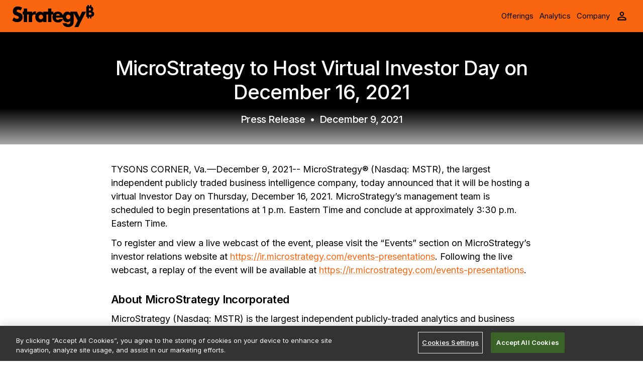

--- FILE ---
content_type: text/html; charset=utf-8
request_url: https://www.strategy.com/press/microstrategy-to-host-virtual-investor-day-on-december-16-2021
body_size: 8157
content:
<!DOCTYPE html><html lang="en"><head><meta name="application-name" content="Strategy Website"/><meta charSet="utf-8"/><meta http-equiv="X-UA-Compatible" content="IE=edge"/><meta name="viewport" content="width=device-width,initial-scale=1"/><meta name="theme-color" content="#000"/><title>MicroStrategy to Host Virtual Investor Day on December 16, 2021</title><meta property="og:title" content="MicroStrategy to Host Virtual Investor Day on December 16, 2021"/><meta property="og:description" content="MicroStrategy to Host Virtual Investor Day on December 16, 2021"/><meta property="og:url" content="https://www.strategy.com/press/microstrategy-to-host-virtual-investor-day-on-december-16-2021"/><meta property="og:type" content="website"/><meta property="og:site_name" content="Strategy"/><meta property="fb:page_id" content="18991493475"/><meta property="twitter:card" content="summary_large_image"/><meta property="twitter:site" content="@Strategy"/><meta property="twitter:creator" content="@Strategy"/><meta property="twitter:account_id" content="12764472"/><meta property="twitter:description" content="MicroStrategy to Host Virtual Investor Day on December 16, 2021"/><meta property="twitter:url" content="https://www.strategy.com/press/microstrategy-to-host-virtual-investor-day-on-december-16-2021"/><meta property="twitter:title" content="MicroStrategy to Host Virtual Investor Day on December 16, 2021"/><meta name="apple-itunes-app" content="app-id=6739429190"/><meta name="title" content=""/><meta name="description" content=""/><meta name="keywords" content=""/><meta name="enable_search_indexing" content="true"/><meta name="next-head-count" content="24"/><meta name="theme-color" content="#FA660F"/><link rel="shortcut icon" href="/favicon.ico"/><link rel="icon" type="image/png" sizes="32x32" href="/favicon-32x32.png"/><link rel="icon" type="image/png" sizes="16x16" href="/favicon-16x16.png"/><link rel="apple-touch-icon" href="/apple-touch-icon.png"/><meta name="emotion-insertion-point" content=""/><style data-emotion="mui-style-global 0"></style><style data-emotion="mui-style-global 38s8yo">html{-webkit-font-smoothing:antialiased;-moz-osx-font-smoothing:grayscale;box-sizing:border-box;-webkit-text-size-adjust:100%;}*,*::before,*::after{box-sizing:inherit;}strong,b{font-weight:600;}body{margin:0;color:#000000;font-family:'__Inter_f367f3','__Inter_Fallback_f367f3',Roboto,'Helvetica Neue','Arial Nova','Nimbus Sans',Arial,sans-serif;font-weight:400;font-size:1.125rem;line-height:1.5;letter-spacing:0em;background-color:#ffffff;}@media print{body{background-color:#fff;}}body::backdrop{background-color:#ffffff;}</style><style data-emotion="mui-style-global animation-wiooy9">@-webkit-keyframes animation-wiooy9{0%{-webkit-transform:translateX(-100%);-moz-transform:translateX(-100%);-ms-transform:translateX(-100%);transform:translateX(-100%);}50%{-webkit-transform:translateX(100%);-moz-transform:translateX(100%);-ms-transform:translateX(100%);transform:translateX(100%);}100%{-webkit-transform:translateX(100%);-moz-transform:translateX(100%);-ms-transform:translateX(100%);transform:translateX(100%);}}@keyframes animation-wiooy9{0%{-webkit-transform:translateX(-100%);-moz-transform:translateX(-100%);-ms-transform:translateX(-100%);transform:translateX(-100%);}50%{-webkit-transform:translateX(100%);-moz-transform:translateX(100%);-ms-transform:translateX(100%);transform:translateX(100%);}100%{-webkit-transform:translateX(100%);-moz-transform:translateX(100%);-ms-transform:translateX(100%);transform:translateX(100%);}}</style><style data-emotion="mui-style jqmb38 11oh23h 1e9q1do ason4z 1rcgnym hp68mp yug5xp qgnqeq 1xoaii4 1pt0sus 7jdf8m v7xh3k v172do 1ozmg41 lg2o5u l5ppyj 1e89cr5 1gp6yel 1kk2vdx 14wkz1q 6r2fzw 1cfxc2j 167oxbl zhyok7">.mui-style-jqmb38{display:-webkit-box;display:-webkit-flex;display:-ms-flexbox;display:flex;-webkit-flex-direction:column;-ms-flex-direction:column;flex-direction:column;width:100%;min-height:100vh;}.mui-style-11oh23h{background-color:#fff;color:#000000;-webkit-transition:box-shadow 300ms cubic-bezier(0.4, 0, 0.2, 1) 0ms;transition:box-shadow 300ms cubic-bezier(0.4, 0, 0.2, 1) 0ms;box-shadow:0px 2px 4px -1px rgba(0,0,0,0.2),0px 4px 5px 0px rgba(0,0,0,0.14),0px 1px 10px 0px rgba(0,0,0,0.12);display:-webkit-box;display:-webkit-flex;display:-ms-flexbox;display:flex;-webkit-flex-direction:column;-ms-flex-direction:column;flex-direction:column;width:100%;box-sizing:border-box;-webkit-flex-shrink:0;-ms-flex-negative:0;flex-shrink:0;position:-webkit-sticky;position:sticky;z-index:1100;top:0;left:auto;right:0;background-color:#FA660F;color:#fff;-webkit-transition:all 0.2s ease-out 0s;transition:all 0.2s ease-out 0s;margin-top:-64px;}.mui-style-1e9q1do{width:100%;margin-left:auto;box-sizing:border-box;margin-right:auto;display:block;padding-left:16px;padding-right:16px;padding-left:24px;padding-right:24px;}@media (min-width:480px){.mui-style-1e9q1do{padding-left:24px;padding-right:24px;}}@media (min-width:1536px){.mui-style-1e9q1do{max-width:1536px;}}@media (min-width:480px){.mui-style-1e9q1do{padding-left:48px;padding-right:48px;}}.mui-style-ason4z{position:relative;display:-webkit-box;display:-webkit-flex;display:-ms-flexbox;display:flex;-webkit-align-items:center;-webkit-box-align:center;-ms-flex-align:center;align-items:center;min-height:56px;-webkit-box-pack:justify;-webkit-justify-content:space-between;justify-content:space-between;}@media (min-width:0px){@media (orientation: landscape){.mui-style-ason4z{min-height:48px;}}}@media (min-width:600px){.mui-style-ason4z{min-height:64px;}}@media (min-width:480px){.mui-style-ason4z{min-height:64px;}}@media (min-width:0px){.mui-style-ason4z{display:none;}}@media (min-width:480px){.mui-style-ason4z{display:none;}}@media (min-width:768px){.mui-style-ason4z{display:none;}}@media (min-width:990px){.mui-style-ason4z{display:-webkit-box;display:-webkit-flex;display:-ms-flexbox;display:flex;}}@media (min-width:1280px){.mui-style-ason4z{display:-webkit-box;display:-webkit-flex;display:-ms-flexbox;display:flex;}}.mui-style-1rcgnym{margin:0;font:inherit;color:#FA660F;-webkit-text-decoration:underline;text-decoration:underline;text-decoration-color:rgba(250, 102, 15, 0.4);}.mui-style-1rcgnym:hover{text-decoration-color:inherit;}.mui-style-hp68mp{display:-webkit-box;display:-webkit-flex;display:-ms-flexbox;display:flex;-webkit-flex-direction:row;-ms-flex-direction:row;flex-direction:row;gap:8px;-webkit-align-items:center;-webkit-box-align:center;-ms-flex-align:center;align-items:center;}.mui-style-yug5xp{display:-webkit-box;display:-webkit-flex;display:-ms-flexbox;display:flex;-webkit-flex-direction:row;-ms-flex-direction:row;flex-direction:row;-webkit-align-items:center;-webkit-box-align:center;-ms-flex-align:center;align-items:center;}@media (min-width:990px){.mui-style-yug5xp{gap:0px;}}@media (min-width:1280px){.mui-style-yug5xp{gap:8px;}}.mui-style-qgnqeq{display:-webkit-inline-box;display:-webkit-inline-flex;display:-ms-inline-flexbox;display:inline-flex;-webkit-align-items:center;-webkit-box-align:center;-ms-flex-align:center;align-items:center;-webkit-box-pack:center;-ms-flex-pack:center;-webkit-justify-content:center;justify-content:center;position:relative;box-sizing:border-box;-webkit-tap-highlight-color:transparent;background-color:transparent;outline:0;border:0;margin:0;border-radius:0;padding:0;cursor:pointer;-webkit-user-select:none;-moz-user-select:none;-ms-user-select:none;user-select:none;vertical-align:middle;-moz-appearance:none;-webkit-appearance:none;-webkit-text-decoration:none;text-decoration:none;color:inherit;text-align:center;-webkit-flex:0 0 auto;-ms-flex:0 0 auto;flex:0 0 auto;font-size:1.9285714285714288rem;padding:8px;border-radius:50%;overflow:visible;color:rgba(0, 0, 0, 0.54);-webkit-transition:background-color 150ms cubic-bezier(0.4, 0, 0.2, 1) 0ms;transition:background-color 150ms cubic-bezier(0.4, 0, 0.2, 1) 0ms;color:inherit;padding:5px;font-size:1.4464285714285716rem;}.mui-style-qgnqeq::-moz-focus-inner{border-style:none;}.mui-style-qgnqeq.Mui-disabled{pointer-events:none;cursor:default;}@media print{.mui-style-qgnqeq{-webkit-print-color-adjust:exact;color-adjust:exact;}}.mui-style-qgnqeq:hover{background-color:rgba(0, 0, 0, 0.04);}@media (hover: none){.mui-style-qgnqeq:hover{background-color:transparent;}}.mui-style-qgnqeq.Mui-disabled{background-color:transparent;color:rgba(0, 0, 0, 0.26);}.mui-style-1xoaii4{display:block;background-color:rgba(0, 0, 0, 0.11);height:1.2em;border-radius:50%;position:relative;overflow:hidden;-webkit-mask-image:-webkit-radial-gradient(white, black);}.mui-style-1xoaii4::after{-webkit-animation:animation-wiooy9 2s linear 0.5s infinite;animation:animation-wiooy9 2s linear 0.5s infinite;background:linear-gradient(
          90deg,
          transparent,
          rgba(0, 0, 0, 0.04),
          transparent
        );content:'';position:absolute;-webkit-transform:translateX(-100%);-moz-transform:translateX(-100%);-ms-transform:translateX(-100%);transform:translateX(-100%);bottom:0;left:0;right:0;top:0;}.mui-style-1pt0sus{padding-top:calc(48px + 64px);padding-bottom:36px;background:linear-gradient(to bottom, #000000 0%, #000000 75%, #A8A8A8 100%);}.mui-style-7jdf8m{--Grid-columns:12;--Grid-columnSpacing:0px;--Grid-rowSpacing:0px;-webkit-flex-direction:row;-ms-flex-direction:row;flex-direction:row;min-width:0;box-sizing:border-box;display:-webkit-box;display:-webkit-flex;display:-ms-flexbox;display:flex;-webkit-box-flex-wrap:wrap;-webkit-flex-wrap:wrap;-ms-flex-wrap:wrap;flex-wrap:wrap;margin:calc(var(--Grid-rowSpacing) / -2) calc(var(--Grid-columnSpacing) / -2);-webkit-align-items:center;-webkit-box-align:center;-ms-flex-align:center;align-items:center;-webkit-box-pack:center;-ms-flex-pack:center;-webkit-justify-content:center;justify-content:center;-webkit-column-gap:24px;column-gap:24px;row-gap:24px;gap:60px 100px;}.mui-style-v7xh3k{-webkit-box-flex:0;-webkit-flex-grow:0;-ms-flex-positive:0;flex-grow:0;-webkit-flex-basis:auto;-ms-flex-preferred-size:auto;flex-basis:auto;width:calc(100% * 12 / var(--Grid-columns));min-width:0;box-sizing:border-box;padding:calc(var(--Grid-rowSpacing) / 2) calc(var(--Grid-columnSpacing) / 2);gap:60px 100px;}@media (min-width:990px){.mui-style-v7xh3k{-webkit-box-flex:0;-webkit-flex-grow:0;-ms-flex-positive:0;flex-grow:0;-webkit-flex-basis:auto;-ms-flex-preferred-size:auto;flex-basis:auto;width:calc(100% * 10 / var(--Grid-columns));}}@media (min-width:1280px){.mui-style-v7xh3k{-webkit-box-flex:0;-webkit-flex-grow:0;-ms-flex-positive:0;flex-grow:0;-webkit-flex-basis:auto;-ms-flex-preferred-size:auto;flex-basis:auto;width:calc(100% * 9 / var(--Grid-columns));}}.mui-style-v172do{margin:0;font-family:'__Inter_f367f3','__Inter_Fallback_f367f3',Roboto,'Helvetica Neue','Arial Nova','Nimbus Sans',Arial,sans-serif;font-weight:500;font-size:2.5rem;line-height:1.2;letter-spacing:-0.025em;text-wrap:balance;margin-bottom:0.4em;text-align:center;color:#ffffff;}@media (max-width:768px){.mui-style-v172do{font-size:2.25rem;}}.mui-style-v172do:last-child{margin-bottom:0em;}.mui-style-1ozmg41{margin:0;font-size:1.25rem;line-height:1.4;font-weight:500;letter-spacing:-0.02em;text-align:center;color:#ffffff;}.mui-style-lg2o5u{padding-top:36px;padding-bottom:72px;}.mui-style-l5ppyj{--Grid-columns:12;--Grid-columnSpacing:0px;--Grid-rowSpacing:0px;-webkit-flex-direction:row;-ms-flex-direction:row;flex-direction:row;min-width:0;box-sizing:border-box;display:-webkit-box;display:-webkit-flex;display:-ms-flexbox;display:flex;-webkit-box-flex-wrap:wrap;-webkit-flex-wrap:wrap;-ms-flex-wrap:wrap;flex-wrap:wrap;margin:calc(var(--Grid-rowSpacing) / -2) calc(var(--Grid-columnSpacing) / -2);-webkit-box-pack:center;-ms-flex-pack:center;-webkit-justify-content:center;justify-content:center;gap:60px 100px;}.mui-style-1e89cr5{-webkit-box-flex:0;-webkit-flex-grow:0;-ms-flex-positive:0;flex-grow:0;-webkit-flex-basis:auto;-ms-flex-preferred-size:auto;flex-basis:auto;width:calc(100% * 12 / var(--Grid-columns));min-width:0;box-sizing:border-box;padding:calc(var(--Grid-rowSpacing) / 2) calc(var(--Grid-columnSpacing) / 2);gap:60px 100px;}@media (min-width:1280px){.mui-style-1e89cr5{-webkit-box-flex:0;-webkit-flex-grow:0;-ms-flex-positive:0;flex-grow:0;-webkit-flex-basis:auto;-ms-flex-preferred-size:auto;flex-basis:auto;width:calc(100% * 8.5 / var(--Grid-columns));}}.mui-style-1gp6yel{display:-webkit-box;display:-webkit-flex;display:-ms-flexbox;display:flex;-webkit-flex-direction:column;-ms-flex-direction:column;flex-direction:column;gap:16px;-webkit-align-items:flex-start;-webkit-box-align:flex-start;-ms-flex-align:flex-start;align-items:flex-start;}.mui-style-1kk2vdx{margin:0;margin-bottom:0.3em;}.mui-style-1kk2vdx:last-child{margin-bottom:0em;}.mui-style-14wkz1q{margin:0;font-family:'__Inter_f367f3','__Inter_Fallback_f367f3',Roboto,'Helvetica Neue','Arial Nova','Nimbus Sans',Arial,sans-serif;font-weight:600;font-size:1.375rem;line-height:1.2;letter-spacing:-0.015em;margin-bottom:0.35em;}.mui-style-14wkz1q:last-child{margin-bottom:0em;}.mui-style-6r2fzw{display:-webkit-box;display:-webkit-flex;display:-ms-flexbox;display:flex;-webkit-flex-direction:column;-ms-flex-direction:column;flex-direction:column;gap:32px;}.mui-style-1cfxc2j{display:-webkit-box;display:-webkit-flex;display:-ms-flexbox;display:flex;-webkit-flex-direction:row;-ms-flex-direction:row;flex-direction:row;gap:24px;-webkit-box-pack:start;-ms-flex-pack:start;-webkit-justify-content:flex-start;justify-content:flex-start;-webkit-align-items:center;-webkit-box-align:center;-ms-flex-align:center;align-items:center;-webkit-box-flex-wrap:wrap;-webkit-flex-wrap:wrap;-ms-flex-wrap:wrap;flex-wrap:wrap;}.mui-style-167oxbl{margin:0;font-size:1rem;line-height:1.2;margin-top:0px;margin-bottom:0px;}.mui-style-zhyok7{display:-webkit-box;display:-webkit-flex;display:-ms-flexbox;display:flex;-webkit-flex-direction:row;-ms-flex-direction:row;flex-direction:row;-webkit-box-pack:start;-ms-flex-pack:start;-webkit-justify-content:flex-start;justify-content:flex-start;-webkit-align-items:center;-webkit-box-align:center;-ms-flex-align:center;align-items:center;-webkit-box-flex-wrap:wrap;-webkit-flex-wrap:wrap;-ms-flex-wrap:wrap;flex-wrap:wrap;gap:8px 16px;}</style><link rel="preconnect" href="https://use.typekit.net" crossorigin /><link rel="preload" href="/_next/static/media/e4af272ccee01ff0-s.p.woff2" as="font" type="font/woff2" crossorigin="anonymous" data-next-font="size-adjust"/><script id="onetrust-wrapper" type="text/javascript" data-nscript="beforeInteractive"></script><link rel="preload" href="/_next/static/css/5f79ae954081654a.css" as="style"/><link rel="stylesheet" href="/_next/static/css/5f79ae954081654a.css" data-n-g=""/><link rel="preload" href="/_next/static/css/2fd30747d0ae310b.css" as="style"/><link rel="stylesheet" href="/_next/static/css/2fd30747d0ae310b.css" data-n-p=""/><noscript data-n-css=""></noscript><script defer="" nomodule="" src="/_next/static/chunks/polyfills-42372ed130431b0a.js"></script><script id="onetrust" src="https://cdn.cookielaw.org/scripttemplates/otSDKStub.js" type="text/javascript" charSet="UTF-8" data-domain-script="0194d185-e245-744b-8471-1c630494a9dd" defer="" data-nscript="beforeInteractive"></script><script src="/_next/static/chunks/webpack-4f2d2e985151b7f5.js" defer=""></script><script src="/_next/static/chunks/framework-b0ec748c7a4c483a.js" defer=""></script><script src="/_next/static/chunks/main-99971d61d2cf4af7.js" defer=""></script><script src="/_next/static/chunks/pages/_app-030b07733bf05f6b.js" defer=""></script><script src="/_next/static/chunks/7824-b1dce00d0f49fe02.js" defer=""></script><script src="/_next/static/chunks/8247-9a86b5cc8c7ff8ae.js" defer=""></script><script src="/_next/static/chunks/pages/press/%5B...title%5D-fe5b743a6c021aff.js" defer=""></script><script src="/_next/static/697149122249668b3caf2f08/_buildManifest.js" defer=""></script><script src="/_next/static/697149122249668b3caf2f08/_ssgManifest.js" defer=""></script><style data-href="https://use.typekit.net/vxm3psx.css">@import url("https://p.typekit.net/p.css?s=1&k=vxm3psx&ht=tk&f=6848.6851.6852.6853&a=140832494&app=typekit&e=css");@font-face{font-family:"myriad-pro";src:url("https://use.typekit.net/af/d32e26/00000000000000000001709b/27/l?primer=7cdcb44be4a7db8877ffa5c0007b8dd865b3bbc383831fe2ea177f62257a9191&fvd=i4&v=3") format("woff2"),url("https://use.typekit.net/af/d32e26/00000000000000000001709b/27/d?primer=7cdcb44be4a7db8877ffa5c0007b8dd865b3bbc383831fe2ea177f62257a9191&fvd=i4&v=3") format("woff"),url("https://use.typekit.net/af/d32e26/00000000000000000001709b/27/a?primer=7cdcb44be4a7db8877ffa5c0007b8dd865b3bbc383831fe2ea177f62257a9191&fvd=i4&v=3") format("opentype");font-display:swap;font-style:italic;font-weight:400;font-stretch:normal}@font-face{font-family:"myriad-pro";src:url("https://use.typekit.net/af/cafa63/00000000000000000001709a/27/l?primer=7cdcb44be4a7db8877ffa5c0007b8dd865b3bbc383831fe2ea177f62257a9191&fvd=n4&v=3") format("woff2"),url("https://use.typekit.net/af/cafa63/00000000000000000001709a/27/d?primer=7cdcb44be4a7db8877ffa5c0007b8dd865b3bbc383831fe2ea177f62257a9191&fvd=n4&v=3") format("woff"),url("https://use.typekit.net/af/cafa63/00000000000000000001709a/27/a?primer=7cdcb44be4a7db8877ffa5c0007b8dd865b3bbc383831fe2ea177f62257a9191&fvd=n4&v=3") format("opentype");font-display:swap;font-style:normal;font-weight:400;font-stretch:normal}@font-face{font-family:"myriad-pro";src:url("https://use.typekit.net/af/80c5d0/00000000000000000001709c/27/l?primer=7cdcb44be4a7db8877ffa5c0007b8dd865b3bbc383831fe2ea177f62257a9191&fvd=n6&v=3") format("woff2"),url("https://use.typekit.net/af/80c5d0/00000000000000000001709c/27/d?primer=7cdcb44be4a7db8877ffa5c0007b8dd865b3bbc383831fe2ea177f62257a9191&fvd=n6&v=3") format("woff"),url("https://use.typekit.net/af/80c5d0/00000000000000000001709c/27/a?primer=7cdcb44be4a7db8877ffa5c0007b8dd865b3bbc383831fe2ea177f62257a9191&fvd=n6&v=3") format("opentype");font-display:swap;font-style:normal;font-weight:600;font-stretch:normal}@font-face{font-family:"myriad-pro";src:url("https://use.typekit.net/af/d50a1b/00000000000000000001709d/27/l?primer=7cdcb44be4a7db8877ffa5c0007b8dd865b3bbc383831fe2ea177f62257a9191&fvd=i6&v=3") format("woff2"),url("https://use.typekit.net/af/d50a1b/00000000000000000001709d/27/d?primer=7cdcb44be4a7db8877ffa5c0007b8dd865b3bbc383831fe2ea177f62257a9191&fvd=i6&v=3") format("woff"),url("https://use.typekit.net/af/d50a1b/00000000000000000001709d/27/a?primer=7cdcb44be4a7db8877ffa5c0007b8dd865b3bbc383831fe2ea177f62257a9191&fvd=i6&v=3") format("opentype");font-display:swap;font-style:italic;font-weight:600;font-stretch:normal}.tk-myriad-pro{font-family:"myriad-pro",sans-serif}</style></head><body><div id="__next"><div class="MuiStack-root mui-style-jqmb38"><header class="MuiPaper-root MuiPaper-elevation MuiPaper-elevation4 MuiAppBar-root MuiAppBar-colorPrimary MuiAppBar-positionSticky mui-style-11oh23h"><div class="MuiContainer-root MuiContainer-maxWidthContainerWidth header_navContainer__K2yUr header_orangeSolid__IxxoW mui-style-1e9q1do"><div class="MuiToolbar-root MuiToolbar-regular mui-style-ason4z"><a class="MuiTypography-root MuiTypography-inherit MuiLink-root MuiLink-underlineAlways header_logo__ZPAE6 mui-style-1rcgnym" href="/"><img alt="Strategy" loading="lazy" width="164" height="30" decoding="async" data-nimg="1" style="color:transparent" src="https://images.contentstack.io/v3/assets/bltf8d808d9b8cebd37/bltb585439c8353e389/67905f9d58fb6d4dd481146e/strategy_logo_black.svg"/></a><div class="MuiStack-root mui-style-hp68mp"><div class="MuiStack-root mui-style-yug5xp"><a class="MuiTypography-root MuiTypography-inherit MuiLink-root MuiLink-underlineAlways header_mstrTopLevelNavLink__NNGNn mui-style-1rcgnym" aria-haspopup="true" href="/stretch">Offerings</a><a class="MuiTypography-root MuiTypography-inherit MuiLink-root MuiLink-underlineAlways header_mstrTopLevelNavLink__NNGNn mui-style-1rcgnym" aria-haspopup="true" href="/">Analytics</a><a class="MuiTypography-root MuiTypography-inherit MuiLink-root MuiLink-underlineAlways header_mstrTopLevelNavLink__NNGNn mui-style-1rcgnym" aria-haspopup="true" href="/company">Company</a></div><div class="MuiStack-root mui-style-hp68mp"><button class="MuiButtonBase-root MuiIconButton-root MuiIconButton-colorInherit MuiIconButton-sizeSmall mui-style-qgnqeq" tabindex="0" type="button" aria-label="User Initials Account Menu" aria-haspopup="true"><span class="MuiSkeleton-root MuiSkeleton-circular MuiSkeleton-wave mui-style-1xoaii4" style="width:32px;height:32px"></span></button></div></div></div></div></header><main class="mainClass"><div class="img-background MuiBox-root mui-style-1pt0sus"><div class="MuiContainer-root MuiContainer-maxWidthContainerWidth mui-style-1e9q1do"><div class="MuiGrid2-root MuiGrid2-container MuiGrid2-direction-xs-row mui-style-7jdf8m"><div class="MuiGrid2-root MuiGrid2-direction-xs-row MuiGrid2-grid-xs-12 MuiGrid2-grid-lg-10 MuiGrid2-grid-xl-9 mui-style-v7xh3k"><h1 class="MuiTypography-root MuiTypography-h2 mui-style-v172do">MicroStrategy to Host Virtual Investor Day on December 16, 2021</h1><p class="MuiTypography-root MuiTypography-leadText mui-style-1ozmg41">Press Release<!-- -->  •  <!-- -->December 9, 2021</p></div></div></div></div><div class="prefs_prSection__9dw82 MuiBox-root mui-style-lg2o5u"><div class="MuiContainer-root MuiContainer-maxWidthContainerWidth prefs_prContainer__Ai7xe mui-style-1e9q1do"><div class="MuiGrid2-root MuiGrid2-container MuiGrid2-direction-xs-row mui-style-l5ppyj"><div class="MuiGrid2-root MuiGrid2-direction-xs-row MuiGrid2-grid-xs-12 MuiGrid2-grid-xl-8.5 mui-style-1e89cr5"><div class="MuiStack-root mui-style-1gp6yel"><div class="press_prCopyContainer__tI75T MuiBox-root mui-style-0"><p class="MuiTypography-root MuiTypography-p mui-style-1kk2vdx">TYSONS CORNER, Va.—December 9, 2021-- MicroStrategy® (Nasdaq: MSTR), the largest independent publicly traded business intelligence company, today announced that it will be hosting a virtual Investor Day on Thursday, December 16, 2021. MicroStrategy’s management team is scheduled to begin presentations at 1 p.m. Eastern Time and conclude at approximately 3:30 p.m. Eastern Time.</p><p class="MuiTypography-root MuiTypography-p mui-style-1kk2vdx">To register and view a live webcast of the event, please visit the “Events” section on MicroStrategy’s investor relations website at <a class="MuiTypography-root MuiTypography-inherit MuiLink-root MuiLink-underlineAlways mui-style-1rcgnym" href="https://ir.microstrategy.com/events-presentations">https://ir.microstrategy.com/events-presentations</a>. Following the live webcast, a replay of the event will be available at <a class="MuiTypography-root MuiTypography-inherit MuiLink-root MuiLink-underlineAlways mui-style-1rcgnym" href="https://ir.microstrategy.com/events-presentations">https://ir.microstrategy.com/events-presentations</a>.</p><h5 class="MuiTypography-root MuiTypography-h5 mui-style-14wkz1q">About MicroStrategy Incorporated</h5><p class="MuiTypography-root MuiTypography-p mui-style-1kk2vdx">MicroStrategy (Nasdaq: MSTR) is the largest independent publicly-traded analytics and business intelligence company. The MicroStrategy analytics platform is consistently rated as the best in enterprise analytics and is used by many of the world’s most admired brands in the Fortune Global 500. We pursue two corporate strategies: (1) grow our enterprise analytics software business to promote our vision of Intelligence Everywhere and (2) acquire and hold bitcoin, which we view as a dependable store of value supported by a robust, public, opensource architecture untethered to sovereign monetary policy. For more information about MicroStrategy, visit <a class="MuiTypography-root MuiTypography-inherit MuiLink-root MuiLink-underlineAlways mui-style-1rcgnym" href="http://www.microstrategy.com/">www.microstrategy.com</a>.</p><p class="MuiTypography-root MuiTypography-p mui-style-1kk2vdx">MicroStrategy is a registered trademark of MicroStrategy Incorporated in the United States and certain other countries. Other product and company names mentioned herein may be the trademarks of their respective owners.</p><p class="MuiTypography-root MuiTypography-p mui-style-1kk2vdx">View source version on <a class="MuiTypography-root MuiTypography-inherit MuiLink-root MuiLink-underlineAlways mui-style-1rcgnym" href="https://www.businesswire.com/portal/site/home/template.PAGE/search/?searchType=company&amp;searchTerm=microstrategy&amp;searchPage=1">businesswire.com</a>: <a class="MuiTypography-root MuiTypography-inherit MuiLink-root MuiLink-underlineAlways mui-style-1rcgnym" href="https://www.businesswire.com/news/home/20211209005301/en/MicroStrategy-to-Host-Virtual-Investor-Day-on-December-16-2021">https://www.businesswire.com/news/home/20211209005301/en/MicroStrategy-to-Host-Virtual-Investor-Day-on-December-16-2021</a></p><p class="MuiTypography-root MuiTypography-p mui-style-1kk2vdx">---</p><p class="MuiTypography-root MuiTypography-p mui-style-1kk2vdx" dir="ltr">MicroStrategy Incorporated
<br/>Investor Relations
<br/><a class="MuiTypography-root MuiTypography-inherit MuiLink-root MuiLink-underlineAlways mui-style-1rcgnym" href="mailto:ir@microstrategy.com">ir@microstrategy.com</a>
<br/>(703) 848-8600</p></div></div></div></div></div></div></main><footer class="footer_footerContainer___n2t_ MuiBox-root mui-style-0"><div class="MuiContainer-root MuiContainer-maxWidthContainerWidth mui-style-1e9q1do"><div class="MuiStack-root mui-style-6r2fzw"><div class="MuiStack-root mui-style-1cfxc2j"><a class="MuiTypography-root MuiTypography-inherit MuiLink-root MuiLink-underlineAlways mui-style-1rcgnym" href="/"><img alt="Strategy" loading="lazy" width="500" height="134" decoding="async" data-nimg="1" class="leftAlign footer_footerLogo__qwVJL" style="color:transparent" src="https://images.contentstack.io/v3/assets/bltf8d808d9b8cebd37/blt5cca227e8107e8d3/67905f9d4a7803b31b6c109f/strategy_logo_white.svg"/></a><p class="MuiTypography-root MuiTypography-small mui-style-167oxbl">© 2026 Strategy. All Rights Reserved.</p><div class="MuiStack-root mui-style-zhyok7"><a class="MuiTypography-root MuiTypography-inherit MuiLink-root MuiLink-underlineAlways footer_quickLink__5_b8i mui-style-1rcgnym" href="/company/contact-us">Contact Us</a><a class="MuiTypography-root MuiTypography-inherit MuiLink-root MuiLink-underlineAlways footer_quickLink__5_b8i mui-style-1rcgnym" target="_blank" href="https://assets.contentstack.io/v3/assets/bltf8d808d9b8cebd37/blt79a08458ba54e953/67a2752d4bee0bd2ad185711/Media_Kit_-_Strategy.zip">Media Kit</a><a class="MuiTypography-root MuiTypography-inherit MuiLink-root MuiLink-underlineAlways footer_quickLink__5_b8i mui-style-1rcgnym" href="/legal">Legal</a><a class="MuiTypography-root MuiTypography-inherit MuiLink-root MuiLink-underlineAlways footer_quickLink__5_b8i mui-style-1rcgnym" href="/legal/terms-of-use">Terms of use</a><a class="MuiTypography-root MuiTypography-inherit MuiLink-root MuiLink-underlineAlways footer_quickLink__5_b8i mui-style-1rcgnym" href="/legal/privacy-policy">Privacy policy</a></div></div></div></div></footer></div></div><script id="__NEXT_DATA__" type="application/json">{"props":{"pageProps":{"page":{"_version":2,"locale":"en","uid":"bltd964f6101d377e68","ACL":{},"_in_progress":false,"businesswire_link":{"title":"","href":""},"created_at":"2024-12-18T17:51:55.848Z","created_by":"cs26f58b7913503394","hero_background_image":null,"page_properties":{"navigation_title":"","hide_header_nav":false,"hide_header_cta":false,"hide_footer":false,"disable_global_promo_banner":false,"sfid":"","hide_auto_expert":false},"pdf_download":null,"pdf_image":null,"press_release_copy":{"type":"doc","attrs":{},"children":[{"type":"p","attrs":{},"children":[{"text":"TYSONS CORNER, Va.—December 9, 2021-- MicroStrategy® (Nasdaq: MSTR), the largest independent publicly traded business intelligence company, today announced that it will be hosting a virtual Investor Day on Thursday, December 16, 2021. MicroStrategy’s management team is scheduled to begin presentations at 1 p.m. Eastern Time and conclude at approximately 3:30 p.m. Eastern Time."}],"uid":"8074726aa8814dcebbc1318a9d20e852"},{"type":"p","attrs":{},"children":[{"text":"To register and view a live webcast of the event, please visit the “Events” section on MicroStrategy’s investor relations website at "},{"type":"a","attrs":{"url":"https://ir.microstrategy.com/events-presentations"},"children":[{"text":"https://ir.microstrategy.com/events-presentations"}],"uid":"fd626d4216b6401691a48e293cd1af53"},{"text":". Following the live webcast, a replay of the event will be available at "},{"type":"a","attrs":{"url":"https://ir.microstrategy.com/events-presentations"},"children":[{"text":"https://ir.microstrategy.com/events-presentations"}],"uid":"4dfefcbebf1943e8b3b79974ef48c90f"},{"text":"."}],"uid":"17dbd1cfddcb402d868104ba8e33f732"},{"type":"h5","attrs":{},"children":[{"text":"About MicroStrategy Incorporated"}],"uid":"df558a7e4eab42808aa76ed6db0d2f95"},{"type":"p","attrs":{},"children":[{"text":"MicroStrategy (Nasdaq: MSTR) is the largest independent publicly-traded analytics and business intelligence company. The MicroStrategy analytics platform is consistently rated as the best in enterprise analytics and is used by many of the world’s most admired brands in the Fortune Global 500. We pursue two corporate strategies: (1) grow our enterprise analytics software business to promote our vision of Intelligence Everywhere and (2) acquire and hold bitcoin, which we view as a dependable store of value supported by a robust, public, opensource architecture untethered to sovereign monetary policy. For more information about MicroStrategy, visit "},{"type":"a","attrs":{"url":"http://www.microstrategy.com/"},"children":[{"text":"www.microstrategy.com"}],"uid":"d051207e221248ceb8ccef7e0b09ffd6"},{"text":"."}],"uid":"1dec24881b4c4ca8baf135bbdc740083"},{"type":"p","attrs":{},"children":[{"text":"MicroStrategy is a registered trademark of MicroStrategy Incorporated in the United States and certain other countries. Other product and company names mentioned herein may be the trademarks of their respective owners."}],"uid":"3b54a05a03a840f0bf111b1ef8da4e7f"},{"type":"p","attrs":{},"children":[{"text":"View source version on "},{"type":"a","attrs":{"url":"https://www.businesswire.com/portal/site/home/template.PAGE/search/?searchType=company\u0026searchTerm=microstrategy\u0026searchPage=1"},"children":[{"text":"businesswire.com"}],"uid":"ec65612068fc4154811da0949c02422b"},{"text":": "},{"type":"a","attrs":{"url":"https://www.businesswire.com/news/home/20211209005301/en/MicroStrategy-to-Host-Virtual-Investor-Day-on-December-16-2021"},"children":[{"text":"https://www.businesswire.com/news/home/20211209005301/en/MicroStrategy-to-Host-Virtual-Investor-Day-on-December-16-2021"}],"uid":"5f97df04fdf94a3980082bbde382234b"},{"text":""}],"uid":"6d60c16f651a4e07b48c676f858cc96f"},{"type":"p","attrs":{},"children":[{"text":"---"}],"uid":"5025b41b2f1b4088a2d58b814137f7b0"},{"type":"p","attrs":{"style":{},"redactor-attributes":{},"dir":"ltr"},"children":[{"text":"MicroStrategy Incorporated"},{"text":"\n","break":true},{"text":"Investor Relations"},{"text":"\n","break":true},{"type":"a","attrs":{"url":"mailto:ir@microstrategy.com"},"children":[{"text":"ir@microstrategy.com"}],"uid":"8e24dbe4dfbf4402bc1bec5a225823f8"},{"text":"\n","break":true},{"text":"(703) 848-8600"}],"uid":"bf80479cc1884f1e97f866f876262f73"}],"uid":"31dc56843a20454fbb97e60e068e4a21","_version":2},"publication_date":"December 9, 2021","publication_type":"Press Release","seo":{"meta_title":"","meta_description":"","keywords":"","thumbnail":null,"social_thumbnail_override":null,"enable_search_indexing":true},"tags":[],"title":"MicroStrategy to Host Virtual Investor Day on December 16, 2021","updated_at":"2024-12-18T18:01:59.267Z","updated_by":"cs26f58b7913503394","url":"/press/microstrategy-to-host-virtual-investor-day-on-december-16-2021","publish_details":{"environment":"blta39ba1441074010d","locale":"en","time":"2025-02-18T19:38:49.601Z","user":"cs26f58b7913503394"},"mstr_content_type_uid":"press_release"},"pageUrl":"/press/microstrategy-to-host-virtual-investor-day-on-december-16-2021"},"header":{"uid":"bltdc85a787a1ce75d6","_version":54,"locale":"en","ACL":{},"_in_progress":false,"created_at":"2024-12-18T17:46:59.013Z","created_by":"cs26f58b7913503394","cta_buttons":[],"logo":{"uid":"bltb585439c8353e389","_version":2,"is_dir":false,"ACL":{},"content_type":"image/svg+xml","created_at":"2025-01-22T03:01:49.722Z","created_by":"cs26f58b7913503394","description":"Strategy","dimension":{"height":134,"width":500},"file_size":"5292","filename":"strategy_logo_black.svg","parent_uid":"blta8dc955cf9dfc52b","tags":[],"title":"strategy_logo_black.svg","updated_at":"2025-02-04T17:46:42.039Z","updated_by":"cs26f58b7913503394","publish_details":{"time":"2025-10-22T22:32:47.657Z","user":"cs26f58b7913503394","environment":"blta39ba1441074010d","locale":"en"},"url":"https://images.contentstack.io/v3/assets/bltf8d808d9b8cebd37/bltb585439c8353e389/67905f9d58fb6d4dd481146e/strategy_logo_black.svg"},"navigation_menu":[{"label":"Offerings","_metadata":{"uid":"csee9a8d81cd910575"},"page_reference":[{"uid":"bltc0e49ff4a83938b6","_content_type_uid":"securities_page","locale":"en","title":"STRC - Offering Detail Page","url":"/stretch"}],"off_site_url":{"title":"","href":""},"employee_link":{"title":"","href":""},"new_tab":false,"sub_menu_promo":{"promo_image":null,"internal_link":[],"promo_image_link":{"title":"","href":""},"new_tab":false},"submenu":[]},{"label":"Analytics","_metadata":{"uid":"cs79dbcf24263785cb"},"page_reference":[{"uid":"blt90e1f142b6f307f2","_content_type_uid":"home_page_panel","locale":"en","title":"MSTR Tab","url":"/"}],"off_site_url":{"title":"","href":""},"employee_link":{"title":"","href":""},"new_tab":false,"sub_menu_promo":{"promo_image":null,"internal_link":[],"promo_image_link":{"title":"","href":""},"new_tab":false},"submenu":[]},{"label":"Company","_metadata":{"uid":"cs95893aa7ff110aa6"},"page_reference":[{"uid":"blt8ea036d3a96020f0","_content_type_uid":"page","locale":"en","title":"Company - About Us","url":"/company"}],"off_site_url":{"title":"","href":""},"employee_link":{"title":"","href":""},"new_tab":false,"sub_menu_promo":{"promo_image":null,"internal_link":[],"promo_image_link":{"title":"","href":""},"new_tab":false},"submenu":[{"label":"","_metadata":{"uid":"csf3737c451f3f9daa"},"page_reference":[],"link_list":[{"label":"About Strategy","_metadata":{"uid":"cs0074910d34e01725"},"page_reference":[{"uid":"blt8ea036d3a96020f0","_content_type_uid":"page","locale":"en","title":"Company - About Us","url":"/company"}],"off_site_link":{"title":"","href":""},"new_tab":false},{"label":"Leadership","_metadata":{"uid":"cs733df546ae21464f"},"page_reference":[{"uid":"bltbbb419edfd495d53","_content_type_uid":"page","locale":"en","title":"Executive Team","url":"/investor-relations/executive-team"}],"off_site_link":{"title":"","href":""},"new_tab":false},{"label":"Investors","_metadata":{"uid":"cs8ffe0b6bf98692e0"},"page_reference":[{"uid":"blt716eeb2d34954c0a","_content_type_uid":"page","locale":"en","title":"Investor Relations","url":"/investor-relations"}],"off_site_link":{"title":"","href":""},"new_tab":false},{"label":"Bitcoin for Corporations 2026","_metadata":{"uid":"cseed5236fbf261562"},"page_reference":[{"uid":"blte96fbbe30f8a44c4","_content_type_uid":"cvent_page","locale":"en","title":"World 2026 Bitcoin for Corporations","url":"/world26/bitcoin-for-corporations"}],"off_site_link":{"title":"","href":""},"new_tab":false},{"label":"Strategy World 2026","_metadata":{"uid":"cs913eef525c3e89bb"},"page_reference":[{"uid":"bltbf1b9bcddb8cd3bd","_content_type_uid":"page","locale":"en","title":"World 2026","url":"/world26"}],"off_site_link":{"title":"","href":""},"new_tab":false},{"label":"Strategy Hub","_metadata":{"uid":"csfc3ca7b7b4bfaaab"},"page_reference":[{"uid":"blt34b09425b0a17d38","_content_type_uid":"page","locale":"en","title":"Strategy Hub","url":"/hub"}],"off_site_link":{"title":"","href":""},"new_tab":false},{"label":"Careers","_metadata":{"uid":"cs2e16347612057ec2"},"page_reference":[{"uid":"blt7b1c709a4e17bae0","_content_type_uid":"careers_page","locale":"en","title":"Careers","url":"/careers"}],"off_site_link":{"title":"","href":""},"new_tab":false},{"label":"Contact Strategy","_metadata":{"uid":"cs8245b2c35e46e694"},"page_reference":[{"uid":"blt32c0a65297d2c24d","_content_type_uid":"page","locale":"en","title":"Contact Us","url":"/company/contact-us"}],"off_site_link":{"title":"","href":""},"new_tab":false},{"label":"Merchandise","page_reference":[],"off_site_link":{"title":"","href":"https://store.strategy.com"},"new_tab":true,"_metadata":{"uid":"cs18b16082c7af2bb9"}},{"label":"Software","page_reference":[],"off_site_link":{"title":"","href":"https://www.strategysoftware.com"},"new_tab":true,"_metadata":{"uid":"cs6d27d9b8999ee7cd"}}]}]}],"notification_bar":{"show_announcement":false,"announcement_text":{"type":"doc","uid":"56e63d78dd0f4c6690921376173a88d2","attrs":{},"children":[{"uid":"b88584eecffd4093abbd3829258fff28","type":"p","children":[{"text":""},{"uid":"b11cc6cd3c4e47269fd4f5dcce51930d","type":"reference","attrs":{"display-type":"link","type":"entry","class-name":"embedded-entry redactor-component block-entry","entry-uid":"blt5d302877cb00f771","locale":"en","content-type-uid":"page","target":"_self","href":"/about-preferred-securities"},"children":[{"text":"Learn more about our Perpetual Preferred Equity - STRF, STRK, \u0026 STRD","bold":true,"classname":"shrinkText25"}]},{"text":""}],"attrs":{"style":{"text-align":"center"},"redactor-attributes":{}}}],"_version":54},"promo_banner_bkg_img":null},"tags":[],"title":"Header","updated_at":"2025-10-28T19:48:56.869Z","updated_by":"cs26f58b7913503394"},"footer":{"uid":"blt17b5cefc4510f554","_version":9,"locale":"en","ACL":{},"_in_progress":false,"columns":[],"copyright":"© 2026 Strategy. All Rights Reserved.","created_at":"2024-12-18T17:46:05.899Z","created_by":"cs26f58b7913503394","hide_auto_expert_sitewide":false,"logo":{"uid":"blt5cca227e8107e8d3","_version":4,"is_dir":false,"ACL":{},"content_type":"image/svg+xml","created_at":"2025-01-22T03:01:49.795Z","created_by":"cs26f58b7913503394","description":"Strategy","dimension":{"height":134,"width":500},"file_size":"5292","filename":"strategy_logo_white.svg","parent_uid":"blta8dc955cf9dfc52b","tags":[],"title":"strategy_logo_white.svg","updated_at":"2025-02-04T17:49:20.517Z","updated_by":"cs26f58b7913503394","publish_details":{"time":"2025-02-04T17:49:24.615Z","user":"cs26f58b7913503394","environment":"blta39ba1441074010d","locale":"en"},"url":"https://images.contentstack.io/v3/assets/bltf8d808d9b8cebd37/blt5cca227e8107e8d3/67905f9d4a7803b31b6c109f/strategy_logo_white.svg","permanent_url":"https://images.contentstack.io/v3/assets/bltf8d808d9b8cebd37/blt5cca227e8107e8d3/strategy_logo_white.svg"},"quick_links":{"link":[{"external_link":{"title":"Contact Us","href":""},"_metadata":{"uid":"csa3adb478dab815c4"},"internal_link":[{"uid":"blt32c0a65297d2c24d","_content_type_uid":"page","locale":"en","title":"Contact Us","url":"/company/contact-us"}],"open_in_new_tab":false},{"external_link":{"title":"Media Kit","href":""},"_metadata":{"uid":"cs18e602eaa8aacbe6"},"internal_link":[{"uid":"blte00943949664b9d3","_content_type_uid":"collateral","file_reference":{"uid":"blt79a08458ba54e953","_version":2,"is_dir":false,"ACL":{},"content_type":"application/zip","created_at":"2024-12-18T15:31:07.609Z","created_by":"cs26f58b7913503394","description":"","file_size":"11475037","filename":"Media_Kit_-_Strategy.zip","parent_uid":"blt0c9b903ee83501ae","tags":[],"title":"Strategy-media-kit-website.zip","updated_at":"2025-02-04T20:14:37.010Z","updated_by":"cs26f58b7913503394","publish_details":{"time":"2025-02-04T20:14:42.251Z","user":"cs26f58b7913503394","environment":"blta39ba1441074010d","locale":"en"},"url":"https://assets.contentstack.io/v3/assets/bltf8d808d9b8cebd37/blt79a08458ba54e953/67a2752d4bee0bd2ad185711/Media_Kit_-_Strategy.zip"},"locale":"en","title":"Media Kit"}],"open_in_new_tab":true},{"external_link":{"title":"Legal","href":""},"_metadata":{"uid":"cs9fbb6b75283491c2"},"internal_link":[{"uid":"blt16dc7b3587712201","_content_type_uid":"page","locale":"en","title":"Legal","url":"/legal"}],"open_in_new_tab":false},{"external_link":{"title":"Terms of use","href":""},"_metadata":{"uid":"cse50fc8d78ab35fff"},"internal_link":[{"uid":"blt454dc77ccf92be62","_content_type_uid":"page","locale":"en","title":"Terms of Use","url":"/legal/terms-of-use"}],"open_in_new_tab":false},{"external_link":{"title":"Privacy policy","href":""},"_metadata":{"uid":"cs69f9086d26bf362d"},"internal_link":[{"uid":"blt927794ad8aebd2a5","_content_type_uid":"page","locale":"en","title":"Privacy Policy","url":"/legal/privacy-policy"}],"open_in_new_tab":false}]},"social":{"social_share":[]},"tags":[],"title":"Footer","updated_at":"2026-01-09T23:04:43.181Z","updated_by":"cs26f58b7913503394"},"__N_SSP":true},"page":"/press/[...title]","query":{"title":["microstrategy-to-host-virtual-investor-day-on-december-16-2021"]},"buildId":"697149122249668b3caf2f08","isFallback":false,"isExperimentalCompile":false,"gssp":true,"appGip":true,"locale":"en","locales":["en"],"defaultLocale":"en","scriptLoader":[]}</script></body></html>

--- FILE ---
content_type: text/css; charset=UTF-8
request_url: https://www.strategy.com/_next/static/css/5f79ae954081654a.css
body_size: 3985
content:
.header_navContainer__K2yUr{padding-left:0;padding-right:0}@media(min-width:990px){.header_navContainer__K2yUr{padding-left:8px;padding-right:8px}}@media(min-width:1280px){.header_navContainer__K2yUr{padding-left:24px;padding-right:24px}}.header_navContainer__K2yUr .header_navCTAButton__45Oxu{font-size:16px;padding:8px 12px;max-height:35px;white-space:nowrap}.header_navContainer__K2yUr .header_logo__ZPAE6{max-width:100%}.header_navContainer__K2yUr.header_darkTransparent__lZtMk,.header_navContainer__K2yUr.header_darkTransparent__lZtMk a{color:#fff}.header_navContainer__K2yUr.header_orangeSolid__IxxoW,.header_navContainer__K2yUr.header_orangeSolid__IxxoW a{color:#000}.header_mstrTopLevelNavLink__NNGNn{position:relative;font-size:16px;white-space:nowrap;text-decoration:none;color:inherit;padding:19px 12px;transition:all .2s ease-out 0s}@media(min-width:990px)and (max-width:1280px){.header_mstrTopLevelNavLink__NNGNn{font-size:15px;padding:19px 6px}}.header_mstrTopLevelNavLink__NNGNn .header_mstrTopLevelNavLinkSuperscript__UPfav{position:absolute;top:12px;left:12px;font-size:12px;line-height:1;font-weight:500;text-transform:uppercase;letter-spacing:.02em}.header_mstrTopLevelNavLink__NNGNn:hover{text-decoration:underline;background-color:transparent}.header_mstrTopLevelNavLink__NNGNn:before{position:absolute;left:50%;margin-left:-10px;bottom:0;content:"";width:0;height:0;border-left:10px solid transparent;border-right:10px solid transparent;border-bottom:10px solid #fff;opacity:0;transform:translateY(7px);transition:all .1s ease-out 0s}.header_mstrTopLevelNavLink__NNGNn.header_withMenu__4PB_z[aria-controls]:before{opacity:1;transform:translateY(0);transition-duration:.2s;transition-delay:.2s}.header_mstrSubMenu__eau4F{padding:20px;background:#fff;box-shadow:0 12px 32px rgba(0,0,0,.25);list-style:none;margin:0}.header_mstrSubMenu__eau4F .header_mstrSubMenuLabel__XE0YN{font-size:16px;line-height:normal;font-weight:600;text-transform:uppercase;color:#fa660f;letter-spacing:.1em;padding:8px 12px}.header_mstrSubMenu__eau4F .header_mstrSubMenuLabel__XE0YN:empty{padding:0}.header_mstrSubMenu__eau4F .header_mstrSubNavLink__RfQOq{font-size:16px;color:#000;text-decoration:none;background:none;padding:6px 12px;transition:all .2s ease-out 0s}.header_mstrSubMenu__eau4F .header_mstrSubNavLink__RfQOq:hover{color:#fa660f;text-decoration:underline}.header_mstrSubMenu__eau4F .header_mstrSubNavLink__RfQOq>span{font-size:16px}.header_mstrPromoImage__HUn5y{width:300px}.header_navAccountMenu__cajPB{box-shadow:1px 1px 8px rgba(0,0,0,.5)}.header_navAccountMenu__cajPB .header_navAccountMenuLink__AjOcv{font-size:16px;padding:12px 24px}.header_mobileNavToolbar__QgomA{height:64px}.header_mobileNavToolbar__QgomA.header_navOpen__d1fvU{background:#fff}.header_mobileNavToolbar__QgomA.header_navOpen__d1fvU a:hover{color:#000}.header_mobileNavContainer__XCWoO{display:block;width:100%;height:calc(100vh - 64px);padding:12px 24px;overflow-y:auto;background-color:#fff}.header_mobileNavContainer__XCWoO .header_mobileNavAccordionParent__HcjZ0{border:none;border-bottom:1px solid rgba(0,0,0,.5);min-height:24px;background-color:transparent}.header_mobileNavContainer__XCWoO .header_mobileNavAccordionParent__HcjZ0 .header_mobileNavAccordionSummary__vEUBi>div{padding-left:3px;margin:0}.header_mobileNavContainer__XCWoO .header_mobileNavAccordionParent__HcjZ0 .header_mobileNavAccordionSummary__vEUBi p{font-size:18px;color:#000}.header_mobileNavContainer__XCWoO .header_mobileNavAccordionParent__HcjZ0:before{display:none}.header_mobileNavContainer__XCWoO .header_mobileNavAccordionDetails__O7Psf{padding:0 0 12px}.header_mobileNavContainer__XCWoO .header_mobileNavAccordionDetails__O7Psf li{padding:0}.header_mobileNavContainer__XCWoO .header_mobileNavSubmenuColumn__ZYFmO{order:1}.header_mobileNavContainer__XCWoO .header_mobileNavSubmenuColumn__ZYFmO:has(.header_headerImageContainer__z1HR3),.header_mobileNavContainer__XCWoO .header_mobileNavSubmenuColumn__ZYFmO:has(.header_mobileNavVideo__MjpB4){order:2}.header_mobileNavContainer__XCWoO .header_mstrTopLevelNavLink__NNGNn{padding:12px 6px}.header_mobileNavContainer__XCWoO .header_mstrTopLevelNavLink__NNGNn.header_noSubmenu__fv_Um{display:block;font-size:18px;font-weight:500;text-decoration:underline;width:100%;color:#000}.header_mobileNavContainer__XCWoO .header_mstrTopLevelNavLink__NNGNn.header_noSubmenu__fv_Um:hover{color:#fa660f}.header_mobileNavContainer__XCWoO .header_headerSubmenuLinkContainer__P34V3 a{text-decoration:underline}.header_mobileNavContainer__XCWoO .header_headerImageContainer__z1HR3{width:320px;max-width:100%}.header_navContainer__K2yUr.header_darkTransparent__lZtMk .header_headerSubmenuButtonContainer__PG3ib:not(.header_containedButton__gor1E) .header_mobileNavContainer__XCWoO a{color:#000}.header_navContainer__K2yUr.header_darkTransparent__lZtMk .header_headerSubmenuButtonContainer__PG3ib:not(.header_containedButton__gor1E) .header_mobileNavContainer__XCWoO a:hover{color:#fa660f}.header_mobileNavContainer__XCWoO p{font-size:16px;color:#626262}.header_mobileNavContainer__XCWoO h6{font-size:24px;margin-bottom:6px}.header_mstrPromoBanner__ca1KG{background-repeat:no-repeat;background-color:#1b1a26;background-position:50%;background-size:cover;color:#fff}.header_mstrPromoBanner__ca1KG a{color:#fff;-webkit-text-decoration-color:#fff;text-decoration-color:#fff}@font-face{font-family:__Inter_f367f3;font-style:normal;font-weight:100 900;font-display:swap;src:url(/_next/static/media/ba9851c3c22cd980-s.woff2) format("woff2");unicode-range:u+0460-052f,u+1c80-1c8a,u+20b4,u+2de0-2dff,u+a640-a69f,u+fe2e-fe2f}@font-face{font-family:__Inter_f367f3;font-style:normal;font-weight:100 900;font-display:swap;src:url(/_next/static/media/21350d82a1f187e9-s.woff2) format("woff2");unicode-range:u+0301,u+0400-045f,u+0490-0491,u+04b0-04b1,u+2116}@font-face{font-family:__Inter_f367f3;font-style:normal;font-weight:100 900;font-display:swap;src:url(/_next/static/media/c5fe6dc8356a8c31-s.woff2) format("woff2");unicode-range:u+1f??}@font-face{font-family:__Inter_f367f3;font-style:normal;font-weight:100 900;font-display:swap;src:url(/_next/static/media/19cfc7226ec3afaa-s.woff2) format("woff2");unicode-range:u+0370-0377,u+037a-037f,u+0384-038a,u+038c,u+038e-03a1,u+03a3-03ff}@font-face{font-family:__Inter_f367f3;font-style:normal;font-weight:100 900;font-display:swap;src:url(/_next/static/media/df0a9ae256c0569c-s.woff2) format("woff2");unicode-range:u+0102-0103,u+0110-0111,u+0128-0129,u+0168-0169,u+01a0-01a1,u+01af-01b0,u+0300-0301,u+0303-0304,u+0308-0309,u+0323,u+0329,u+1ea0-1ef9,u+20ab}@font-face{font-family:__Inter_f367f3;font-style:normal;font-weight:100 900;font-display:swap;src:url(/_next/static/media/8e9860b6e62d6359-s.woff2) format("woff2");unicode-range:u+0100-02ba,u+02bd-02c5,u+02c7-02cc,u+02ce-02d7,u+02dd-02ff,u+0304,u+0308,u+0329,u+1d00-1dbf,u+1e00-1e9f,u+1ef2-1eff,u+2020,u+20a0-20ab,u+20ad-20c0,u+2113,u+2c60-2c7f,u+a720-a7ff}@font-face{font-family:__Inter_f367f3;font-style:normal;font-weight:100 900;font-display:swap;src:url(/_next/static/media/e4af272ccee01ff0-s.p.woff2) format("woff2");unicode-range:u+00??,u+0131,u+0152-0153,u+02bb-02bc,u+02c6,u+02da,u+02dc,u+0304,u+0308,u+0329,u+2000-206f,u+20ac,u+2122,u+2191,u+2193,u+2212,u+2215,u+feff,u+fffd}@font-face{font-family:__Inter_Fallback_f367f3;src:local("Arial");ascent-override:90.49%;descent-override:22.56%;line-gap-override:0.00%;size-adjust:107.06%}.__className_f367f3{font-family:__Inter_f367f3,__Inter_Fallback_f367f3;font-style:normal}.rte_mstrRTE___c6Gq table{position:relative;z-index:0;display:block;width:100%;table-layout:fixed;border-collapse:collapse;border-spacing:0;border:none;overflow-x:auto;margin:0}@media only screen and (min-width:768px){.rte_mstrRTE___c6Gq table{display:table;margin:24px 0}}.rte_mstrRTE___c6Gq table td,.rte_mstrRTE___c6Gq table th{border:1px solid hsla(0,0%,66%,.2);padding:1rem;line-height:1.3em;word-wrap:break-word;background-color:#fff;transition:all .2s ease-out 0s}.rte_mstrRTE___c6Gq table td{font-size:1rem}@media only screen and (min-width:768px){.rte_mstrRTE___c6Gq table td{font-size:inherit}}.rte_mstrRTE___c6Gq table th{background-color:#f2f2f2;text-align:left;font-weight:600}.rte_mstrRTE___c6Gq table tbody tr:hover td{background-color:#f2f2f2}.rte_mstrRTE___c6Gq table th:empty,.rte_mstrRTE___c6Gq table th:has(p:empty){border:none;background-color:transparent}.rte_mstrRTE___c6Gq table th:empty:after,.rte_mstrRTE___c6Gq table th:has(p:empty):after{display:none}.rte_tableTypeComparison__QsF4m .rte_mstrRTE___c6Gq table{border:1px solid hsla(0,0%,66%,.5)}.rte_tableTypeComparison__QsF4m .rte_mstrRTE___c6Gq table td,.rte_tableTypeComparison__QsF4m .rte_mstrRTE___c6Gq table th{border:0;border-bottom:1px solid hsla(0,0%,66%,.2);background-color:#fff}.rte_tableTypeComparison__QsF4m .rte_mstrRTE___c6Gq table td:nth-child(2n),.rte_tableTypeComparison__QsF4m .rte_mstrRTE___c6Gq table th:nth-child(2n){background-color:#f7f7f7}.rte_tableTypeComparison__QsF4m .rte_mstrRTE___c6Gq table td:nth-child(odd),.rte_tableTypeComparison__QsF4m .rte_mstrRTE___c6Gq table th:nth-child(odd){background-color:#fff}.rte_tableTypeComparison__QsF4m .rte_mstrRTE___c6Gq table th{border-bottom:2px solid hsla(0,0%,66%,.2);vertical-align:bottom}.rte_tableTypeComparison__QsF4m .rte_mstrRTE___c6Gq table td{font-size:1rem}.rte_tableTypeComparison__QsF4m .rte_mstrRTE___c6Gq table tbody tr:hover td:nth-child(2n){background-color:#ececec}.rte_tableTypeComparison__QsF4m .rte_mstrRTE___c6Gq table tbody tr:hover td:nth-child(odd){background-color:#f2f2f2}.rte_tableTypeComparison__QsF4m .rte_mstrRTE___c6Gq table th:empty,.rte_tableTypeComparison__QsF4m .rte_mstrRTE___c6Gq table th:has(p:empty){border-bottom:2px solid hsla(0,0%,66%,.2);background-color:#fff}.rte_tableTypeComparison__QsF4m .rte_mstrRTE___c6Gq table th:empty:after,.rte_tableTypeComparison__QsF4m .rte_mstrRTE___c6Gq table th:has(p:empty):after{display:none}.rte_tableTypeBanded__KY3tt .rte_mstrRTE___c6Gq table td,.rte_tableTypeBanded__KY3tt .rte_mstrRTE___c6Gq table th{border:0}.rte_tableTypeBanded__KY3tt .rte_mstrRTE___c6Gq table th{background-color:#fff;border-bottom:2px solid hsla(0,0%,66%,.2)}.rte_tableTypeBanded__KY3tt .rte_mstrRTE___c6Gq table td{border-bottom:1px solid hsla(0,0%,66%,.1)}.rte_tableTypeBanded__KY3tt .rte_mstrRTE___c6Gq table tbody tr:nth-child(2n) td{background-color:#f2f2f2}.rte_tableTypeBanded__KY3tt .rte_mstrRTE___c6Gq table tbody tr:nth-child(odd) td{background-color:#fff}.rte_tableTypeBanded__KY3tt .rte_mstrRTE___c6Gq table th:empty,.rte_tableTypeBanded__KY3tt .rte_mstrRTE___c6Gq table th:has(p:empty){border-bottom:2px solid hsla(0,0%,66%,.2)}.rte_tableTypeBanded__KY3tt .rte_mstrRTE___c6Gq table th:empty:after,.rte_tableTypeBanded__KY3tt .rte_mstrRTE___c6Gq table th:has(p:empty):after{display:none}.rte_tableTypeBlock__wJPM7 .rte_mstrRTE___c6Gq table td,.rte_tableTypeBlock__wJPM7 .rte_mstrRTE___c6Gq table th{position:relative;border:0;background-color:transparent}.rte_tableTypeBlock__wJPM7 .rte_mstrRTE___c6Gq table td:after,.rte_tableTypeBlock__wJPM7 .rte_mstrRTE___c6Gq table th:after{content:"";position:absolute;top:4px;bottom:4px;left:4px;right:4px;border-radius:2px;z-index:-1}.rte_tableTypeBlock__wJPM7 .rte_mstrRTE___c6Gq table td:after,.rte_tableTypeBlock__wJPM7 .rte_mstrRTE___c6Gq table th:after{background-color:#e4e4e4}.rte_tableTypeBlock__wJPM7 .rte_mstrRTE___c6Gq table tbody tr td,.rte_tableTypeBlock__wJPM7 .rte_mstrRTE___c6Gq table tbody tr:hover td{background-color:transparent}.rte_tableTypeBlock__wJPM7 .rte_mstrRTE___c6Gq table th:empty:after,.rte_tableTypeBlock__wJPM7 .rte_mstrRTE___c6Gq table th:has(p:empty):after{display:none}@media only screen and (max-width:768px){.rte_tableStickyHeader__cYmdc .rte_mstrRTE___c6Gq table{position:relative;width:100%;height:100%;overflow:hidden;overflow-y:auto;overflow-x:auto;max-height:calc(100vh - 64px - 48px)}.rte_tableStickyHeader__cYmdc table th{position:-webkit-sticky!important;position:sticky!important;background:#fff;top:0;z-index:2}.rte_tableStickyHeader__cYmdc table th:first-child{left:0;z-index:3}.rte_tableStickyHeader__cYmdc table th:after{content:"";position:absolute;width:100%;height:1px;background-color:#e4e4e4;bottom:0;left:0}.rte_tableStickyHeader__cYmdc.rte_tableTypeComparison__QsF4m table td:first-child{position:-webkit-sticky;position:sticky;background:#fff;left:0;z-index:1;text-wrap:balance;border-right:1px solid #e4e4e4}.rte_tableStickyHeader__cYmdc.rte_tableTypeComparison__QsF4m table tbody tr:hover td{background-color:#f2f2f2}.rte_tableStickyHeader__cYmdc.rte_tableTypeBlock__wJPM7 table th:after{width:auto;height:auto;top:4px;bottom:4px;left:4px;right:4px;z-index:-1}.rte_tableStickyHeader__cYmdc.rte_tableTypeBanded__KY3tt table th{background-color:#e4e4e4}.rte_tableStickyHeader__cYmdc.rte_tableTypeBanded__KY3tt table th:empty,.rte_tableStickyHeader__cYmdc.rte_tableTypeBanded__KY3tt table th:has(p:empty){border-bottom:none}}.rte_colHighlight1___mdtF table tr:first-child>td:before,.rte_colHighlight1___mdtF table tr:first-child>th:before,.rte_colHighlight2__k26bn table tr:first-child>td:before,.rte_colHighlight2__k26bn table tr:first-child>th:before,.rte_colHighlight3__a_2V4 table tr:first-child>td:before,.rte_colHighlight3__a_2V4 table tr:first-child>th:before,.rte_colHighlight4__7n3Mg table tr:first-child>td:before,.rte_colHighlight4__7n3Mg table tr:first-child>th:before,.rte_colHighlight5__kxVjZ table tr:first-child>td:before,.rte_colHighlight5__kxVjZ table tr:first-child>th:before{position:absolute;bottom:100%;left:-2px;width:calc(100% + 4px);background:#fa660f;border:solid #fff;border-width:1px 1px 0;color:#fff;padding:6px;font-size:.875rem;line-height:1.2em;font-weight:600;text-align:center;text-transform:uppercase;letter-spacing:3%}.rte_colHighlight1___mdtF table thead+tbody tr:first-child>td:before,.rte_colHighlight2__k26bn table thead+tbody tr:first-child>td:before,.rte_colHighlight3__a_2V4 table thead+tbody tr:first-child>td:before,.rte_colHighlight4__7n3Mg table thead+tbody tr:first-child>td:before,.rte_colHighlight5__kxVjZ table thead+tbody tr:first-child>td:before{display:none}.rte_colHighlight1___mdtF table tr td:first-child,.rte_colHighlight1___mdtF table tr th:first-child{border-left:1px solid #fa660f;border-right:1px solid #fa660f}.rte_colHighlight1___mdtF table thead tr:first-child th:first-child,.rte_colHighlight1___mdtF table tr:first-child td:first-child{position:relative;border-top:1px solid #fa660f}.rte_colHighlight1___mdtF table thead+tbody tr:first-child td:first-child{border-top:none}.rte_colHighlight1___mdtF table tr:last-child td:first-child{border-bottom:1px solid #fa660f}.rte_colHighlight2__k26bn table tr td:nth-child(2),.rte_colHighlight2__k26bn table tr th:nth-child(2){border-left:1px solid #fa660f;border-right:1px solid #fa660f}.rte_colHighlight2__k26bn table thead tr:first-child th:nth-child(2),.rte_colHighlight2__k26bn table tr:first-child td:nth-child(2){position:relative;border-top:1px solid #fa660f}.rte_colHighlight2__k26bn table thead+tbody tr:first-child td:nth-child(2){border-top:none}.rte_colHighlight2__k26bn table tr:last-child td:nth-child(2){border-bottom:1px solid #fa660f}.rte_colHighlight3__a_2V4 table tr td:nth-child(3),.rte_colHighlight3__a_2V4 table tr th:nth-child(3){border-left:1px solid #fa660f;border-right:1px solid #fa660f}.rte_colHighlight3__a_2V4 table thead tr:first-child th:nth-child(3),.rte_colHighlight3__a_2V4 table tr:first-child td:nth-child(3){position:relative;border-top:1px solid #fa660f}.rte_colHighlight3__a_2V4 table thead+tbody tr:first-child td:nth-child(3){border-top:none}.rte_colHighlight3__a_2V4 table tr:last-child td:nth-child(3){border-bottom:1px solid #fa660f}.rte_colHighlight4__7n3Mg table tr td:nth-child(4),.rte_colHighlight4__7n3Mg table tr th:nth-child(4){border-left:1px solid #fa660f;border-right:1px solid #fa660f}.rte_colHighlight4__7n3Mg table thead tr:first-child th:nth-child(4),.rte_colHighlight4__7n3Mg table tr:first-child td:nth-child(4){position:relative;border-top:1px solid #fa660f}.rte_colHighlight4__7n3Mg table thead+tbody tr:first-child td:nth-child(4){border-top:none}.rte_colHighlight4__7n3Mg table tr:last-child td:nth-child(4){border-bottom:1px solid #fa660f}.rte_colHighlight5__kxVjZ table tr td:nth-child(5),.rte_colHighlight5__kxVjZ table tr th:nth-child(5){border-left:1px solid #fa660f;border-right:1px solid #fa660f}.rte_colHighlight5__kxVjZ table thead tr:first-child th:nth-child(5),.rte_colHighlight5__kxVjZ table tr:first-child td:nth-child(5){position:relative;border-top:1px solid #fa660f}.rte_colHighlight5__kxVjZ table thead+tbody tr:first-child td:nth-child(5){border-top:none}.rte_colHighlight5__kxVjZ table tr:last-child td:nth-child(5){border-bottom:1px solid #fa660f}.footer_footerContainer___n2t_{display:flex;margin-top:auto;color:#a8a8a8;background-color:#000;border-top:1px solid #717171;padding-top:20px;padding-bottom:20px}.footer_footerLinkColHeader__8T9rj{font-size:18px;font-weight:500;color:#fff;text-decoration:none;transition:all .2s ease-out 0s}a.footer_footerLinkColHeader__8T9rj:hover{color:#fa660f;text-decoration:underline}.footer_footerLinkTextLabel__lfVmM{font-size:14px;font-weight:500;color:#fa660f;text-transform:uppercase;letter-spacing:.1em;text-decoration:none;transition:all .2s ease-out 0s}a.footer_footerLinkTextLabel__lfVmM:hover{text-decoration:underline}.footer_footerLinkDefault__plPAf{font-size:16px;font-weight:400;color:#a8a8a8;text-decoration:none;transition:all .2s ease-out 0s}a.footer_footerLinkDefault__plPAf:hover{color:#fff;text-decoration:underline}.footer_quickLink__5_b8i{font-size:16px;font-weight:500;color:#a8a8a8;text-decoration:none;transition:all .2s ease-out 0s}.footer_quickLink__5_b8i:hover{color:#fff;text-decoration:underline}.footer_langSelectControl__mEotY{font-size:16px;width:250px;max-width:100%;color:#fff;background-color:hsla(0,0%,100%,.1)}.footer_langSelectControl__mEotY fieldset{border-color:#fff!important}.footer_langSelectControl__mEotY svg{fill:#fff}.footer_footerLogo__qwVJL{width:150px;height:auto}html{scroll-behavior:smooth}img{max-width:100%;height:auto;display:block;margin:0 auto}@media screen and (min-width:768px){.enlargeText25{display:block;font-size:1.25em}.enlargeText50{display:block;font-size:1.5em}}.shrinkyText25{display:block;font-size:.75em}.shrinkyText50{display:block;font-size:.5em}.noMarginBottom{margin-bottom:0}.textBold800{font-weight:800}.fontGradientOrange{background:linear-gradient(45deg,#fa660f,#fe9000);-webkit-background-clip:text;-webkit-text-fill-color:transparent}img.leftAlign{margin-left:0}img.rightAlign{margin-right:0}.whiteText{color:#fff}.whiteText a:not(.MuiButton-root){color:#fff;-webkit-text-decoration-color:#fff;text-decoration-color:#fff}.darkText{color:#000}.darkText a:not(.MuiButton-root){color:#fa660f;-webkit-text-decoration-color:#fa660f;text-decoration-color:#fa660f}.img-background{position:relative;background-repeat:no-repeat;background-size:cover;background-position:50%}.img-background .img-element{position:absolute;z-index:0;object-fit:cover;height:100%;width:100%;top:0;left:0}.img-background .content-element{position:relative;z-index:1}.imgBoxShadowSmall{box-shadow:0 6px 16px rgba(0,0,0,.2)}.imgBoxShadowMedium{box-shadow:0 8px 24px rgba(0,0,0,.2)}.imgBoxShadowLarge{box-shadow:0 12px 32px rgba(0,0,0,.2)}.iconTiny{width:24px}.iconSmall{width:32px}.iconMedium{width:48px}.iconLarge{width:64px}.iconHuge{width:128px}.accent-box-solidWhite{border-radius:4px;border:1px solid #a8a8a8;background:#fff;box-shadow:2px 2px 4px rgba(0,0,0,.2)}.textUppercase{text-transform:uppercase;letter-spacing:.04em}.showFiltersButton{min-height:48px}.showFiltersButton,.showFiltersButton span{display:block;margin:0 auto}.showFiltersButton:hover span{transform:translateX(0)!important;transform:translateY(4px)!important}.video-embed-styles{position:relative;overflow:hidden;width:100%}.video-embed-styles:after{display:block;content:"";padding-top:56.25%}.video-embed-styles iframe{position:absolute;top:0;left:0;width:100%;height:100%}.videoSection .wistia_responsive_padding{height:calc(80vh - 120px)}.videoBackgroundContainer video{object-fit:cover}.playIconLeft,.playIconRight{display:block;position:absolute;z-index:5;height:40px;width:40px;background-color:#fff;border:4px solid #fa660f;border-radius:50%;box-shadow:1px 1px 2px rgba(0,0,0,.25);transition:all .2s ease-out .1s}.playIconLeft{left:12px;bottom:12px}.playIconRight{right:12px;bottom:12px}.playIconCenter{z-index:5;height:48px;width:48px;background-color:#fff;border:4px solid #fa660f;border-radius:50%;box-shadow:2px 2px 6px rgba(0,0,0,.25);transition:all .2s ease-out .1s}.playIconCenter,.playIconCenter svg,.playIconLeft svg,.playIconRight svg{display:block;position:absolute;left:50%;top:50%;transform:translate(-50%,-50%)}.playIconLeft svg,.playIconRight svg{height:22px;width:22px}.playIconCenter svg{height:32px;width:32px}.keen-slider-wrapper{position:relative;padding:24px 21px 0;width:calc(100% + 42px);height:calc(100% + 42px);margin-left:-21px;margin-top:-21px;overflow-x:clip}@media only screen and (min-width:460px){.keen-slider-wrapper{padding:24px 31px 0;width:calc(100% + 62px);height:calc(100% + 62px);margin-left:-31px;margin-top:-31px}}.keen-slider:not([data-keen-slider-disabled]).keen-slider-hover{overflow:visible}.keen-slider-next,.keen-slider-prev{position:absolute;z-index:3;top:50%;border:1px solid #fff;transform:translateY(-50%);transition:all .2s ease-out 0s}.keen-slider-prev{left:0}.keen-slider-next{right:0}.anchor-nav-item{position:relative;padding:12px 0 12px 24px;color:#a8a8a8;text-decoration:none;font-weight:500;border-left:2px solid #a8a8a8}.anchor-nav-item,.anchor-nav-item:before{display:block;transition:all .2s ease-out 0s}.anchor-nav-item:before{content:"";position:absolute;left:-2px;top:0;width:0;height:100%;background-color:#fa660f}.anchor-nav-item.active{color:#000}.anchor-nav-item.active:before{width:5px}.info-panel{background-color:#fff;border:1px solid #a8a8a8;box-shadow:2px 2px 4px rgba(0,0,0,.2)}.perma-shrink-label{position:absolute;top:0;left:0;transform:translate(14px,-9px) scale(.75)}.tab-panel{padding:0;animation:fadeInSlide .3s ease-out forwards}@keyframes fadeInSlide{0%{transform:translateY(-12px);opacity:0}to{transform:translateY(0);opacity:1}}#nprogress{pointer-events:none}#nprogress .bar{background:#000;position:fixed;z-index:1110;top:0;left:0;width:100%;height:2px}#nprogress .peg{display:block;position:absolute;right:0;width:100px;height:100%;box-shadow:0 0 10px #000,0 0 5px #000;opacity:1;transform:rotate(3deg) translateY(-4px)}#nprogress .spinner{display:block;position:fixed;z-index:1110;top:15px;right:15px}#nprogress .spinner-icon{width:18px;height:18px;box-sizing:border-box;border-color:#000 transparent transparent #000;border-style:solid;border-width:2px;border-radius:50%;animation:nprogress-spinner .4s linear infinite}.nprogress-custom-parent{overflow:hidden;position:relative}.nprogress-custom-parent #nprogress .bar,.nprogress-custom-parent #nprogress .spinner{position:absolute}@keyframes nprogress-spinner{0%{transform:rotate(0deg)}to{transform:rotate(1turn)}}

--- FILE ---
content_type: text/css; charset=UTF-8
request_url: https://www.strategy.com/_next/static/css/2fd30747d0ae310b.css
body_size: 881
content:
.press_prCopyContainer__tI75T{width:100%}.press_prCopyContainer__tI75T h2,.press_prCopyContainer__tI75T h3{margin-top:48px}.press_prCopyContainer__tI75T h4,.press_prCopyContainer__tI75T h5{margin-top:32px}.press_prCopyContainer__tI75T h6,.press_prCopyContainer__tI75T img{margin-top:24px}.press_prCopyContainer__tI75T p{margin-top:12px}.press_prCopyContainer__tI75T p+ol,.press_prCopyContainer__tI75T p+ul{margin-top:6px}.press_prCopyContainer__tI75T a{overflow-wrap:break-word}.press_prCopyContainer__tI75T h2,.press_prCopyContainer__tI75T h3,.press_prCopyContainer__tI75T h4,.press_prCopyContainer__tI75T h5,.press_prCopyContainer__tI75T h6,.press_prCopyContainer__tI75T img,.press_prCopyContainer__tI75T ol,.press_prCopyContainer__tI75T p,.press_prCopyContainer__tI75T ul{margin-bottom:0}.press_prCopyContainer__tI75T h2:first-child,.press_prCopyContainer__tI75T h3:first-child,.press_prCopyContainer__tI75T h4:first-child,.press_prCopyContainer__tI75T h5:first-child,.press_prCopyContainer__tI75T h6:first-child,.press_prCopyContainer__tI75T img:first-child,.press_prCopyContainer__tI75T ol:first-child,.press_prCopyContainer__tI75T p:first-child,.press_prCopyContainer__tI75T ul:first-child{margin-top:0}.press_prCopyContainer__tI75T ol,.press_prCopyContainer__tI75T ul{margin-top:24px;margin-bottom:0}.press_prCopyContainer__tI75T ol ol,.press_prCopyContainer__tI75T ol ul,.press_prCopyContainer__tI75T ul ol,.press_prCopyContainer__tI75T ul ul{margin-top:0}.press_prCopyContainer__tI75T li{padding-top:6px;padding-bottom:6px}.press_prCopyContainer__tI75T hr,.press_prCopyContainer__tI75T table{margin:24px 0}.prefs_prefsContainer__IHCJV{padding-left:24px!important;padding-right:24px!important}.prefs_tabsList__gbbc3{border:none!important;margin-bottom:18px}.prefs_tabsList__gbbc3 .prefs_singleTab__cpIwi{font-size:14px;font-weight:800;color:#fa660f;text-transform:uppercase;letter-spacing:.04em;z-index:1;margin-right:12px;justify-content:center;padding:0 12px;min-width:50px}.prefs_tabsList__gbbc3 .prefs_singleTab__cpIwi.prefs_grayTab__P9HPM{color:#d2d2d2;font-weight:400}.prefs_tabsList__gbbc3 .prefs_tabsIndicator__wml0_{background:transparent;border:1px solid #fa660f;height:36px;z-index:0;bottom:6px}.prefs_tabContentPanel__i9h0y{animation:prefs_fadeInSlide__qcABV .5s ease-out forwards;animation-timing-function:cubic-bezier(.44,.61,.75,1.06)}@keyframes prefs_fadeInSlide__qcABV{0%{transform:translateY(15px);opacity:0}50%{transform:translateY(0)}to{transform:translateY(0);opacity:1}}.prefs_tabDescriptionContainer__8bIqZ p{font-size:18px;line-height:1.4}.prefs_tabDescriptionContainer__8bIqZ h1:empty,.prefs_tabDescriptionContainer__8bIqZ h2:empty,.prefs_tabDescriptionContainer__8bIqZ h3:empty,.prefs_tabDescriptionContainer__8bIqZ h4:empty,.prefs_tabDescriptionContainer__8bIqZ h5:empty,.prefs_tabDescriptionContainer__8bIqZ h6:empty,.prefs_tabDescriptionContainer__8bIqZ img:empty,.prefs_tabDescriptionContainer__8bIqZ ol:empty,.prefs_tabDescriptionContainer__8bIqZ p:empty,.prefs_tabDescriptionContainer__8bIqZ ul:empty{margin:0!important;padding:0!important}.prefs_kpiContainer__hVwVu{width:100%}@media screen and (min-width:480px){.prefs_kpiContainer__hVwVu{width:calc(50% - 12px)}}@media screen and (min-width:1280px){.prefs_kpiContainer__hVwVu{width:calc(33.3333333333% - 16px)}}.prefs_kpiContainer__hVwVu .prefs_kpiTitle__crzIC{font-size:16px;line-height:1.2;font-weight:600;color:#b7ccd3}.prefs_kpiContainer__hVwVu .prefs_kpiValue__tpjeo{font-size:36px;line-height:1;font-weight:600}@media screen and (min-width:1280px){.prefs_kpiContainer__hVwVu .prefs_kpiValue__tpjeo{font-size:34px}}@media screen and (min-width:1440px){.prefs_kpiContainer__hVwVu .prefs_kpiValue__tpjeo{font-size:36px}}.prefs_kpiContainer__hVwVu .prefs_textColorNegative__vJ8Nd{color:#d1b4a3}.prefs_kpiContainer__hVwVu .prefs_textColorPositive__KV7eR{color:#a2e9b0}.prefs_ctaButtonContainer___4H5k .prefs_buttonCol__36rih{width:100%}@media screen and (min-width:768px){.prefs_ctaButtonContainer___4H5k .prefs_buttonCol__36rih{width:calc(50% - 16px)}}@media screen and (min-width:1280px){.prefs_ctaButtonContainer___4H5k .prefs_buttonCol__36rih{width:calc(33.3333333333% - 21.3333333333px)}}.prefs_ctaButtonContainer___4H5k .prefs_buttonCol__36rih>a,.prefs_ctaButtonContainer___4H5k .prefs_buttonCol__36rih>button{display:flex;min-height:100%;min-width:100%;text-align:center}.prefs_legalTextContainer__H1SN1{color:hsla(0,0%,100%,.75)}.prefs_legalTextContainer__H1SN1 h1,.prefs_legalTextContainer__H1SN1 h2,.prefs_legalTextContainer__H1SN1 h3,.prefs_legalTextContainer__H1SN1 h4,.prefs_legalTextContainer__H1SN1 h5,.prefs_legalTextContainer__H1SN1 h6{color:hsla(0,0%,100%,.9)}.prefs_legalTextContainer__H1SN1 h2,.prefs_legalTextContainer__H1SN1 h3{margin-top:32px}.prefs_legalTextContainer__H1SN1 h4,.prefs_legalTextContainer__H1SN1 h5{margin-top:28px}.prefs_legalTextContainer__H1SN1 h6,.prefs_legalTextContainer__H1SN1 img{margin-top:24px}.prefs_legalTextContainer__H1SN1 p{margin-top:0}.prefs_legalTextContainer__H1SN1 p+ol,.prefs_legalTextContainer__H1SN1 p+ul{margin-top:6px}.prefs_legalTextContainer__H1SN1 h2,.prefs_legalTextContainer__H1SN1 h3,.prefs_legalTextContainer__H1SN1 h4,.prefs_legalTextContainer__H1SN1 h5,.prefs_legalTextContainer__H1SN1 h6,.prefs_legalTextContainer__H1SN1 img,.prefs_legalTextContainer__H1SN1 ol,.prefs_legalTextContainer__H1SN1 p,.prefs_legalTextContainer__H1SN1 ul{margin-bottom:0}.prefs_legalTextContainer__H1SN1 h2:first-child,.prefs_legalTextContainer__H1SN1 h3:first-child,.prefs_legalTextContainer__H1SN1 h4:first-child,.prefs_legalTextContainer__H1SN1 h5:first-child,.prefs_legalTextContainer__H1SN1 h6:first-child,.prefs_legalTextContainer__H1SN1 img:first-child,.prefs_legalTextContainer__H1SN1 ol:first-child,.prefs_legalTextContainer__H1SN1 p:first-child,.prefs_legalTextContainer__H1SN1 ul:first-child{margin-top:0}.prefs_legalTextContainer__H1SN1 h2:empty,.prefs_legalTextContainer__H1SN1 h3:empty,.prefs_legalTextContainer__H1SN1 h4:empty,.prefs_legalTextContainer__H1SN1 h5:empty,.prefs_legalTextContainer__H1SN1 h6:empty,.prefs_legalTextContainer__H1SN1 img:empty,.prefs_legalTextContainer__H1SN1 ol:empty,.prefs_legalTextContainer__H1SN1 p:empty,.prefs_legalTextContainer__H1SN1 ul:empty{margin:0!important;padding:0!important}.prefs_legalTextContainer__H1SN1 a,.prefs_legalTextContainer__H1SN1 li,.prefs_legalTextContainer__H1SN1 p{color:hsla(0,0%,100%,.75);-webkit-text-decoration-color:#fff;text-decoration-color:#fff}.prefs_legalTextContainer__H1SN1 ol,.prefs_legalTextContainer__H1SN1 ul{margin:6px 0;padding-left:24px}.prefs_legalTextContainer__H1SN1 ol li,.prefs_legalTextContainer__H1SN1 ul li{padding:3px}.prefs_legalTextContainer__H1SN1 hr{margin:12px 0}.prefs_legalTextContainer__H1SN1:not(.prefs_textDefault__URWrU) h1,.prefs_legalTextContainer__H1SN1:not(.prefs_textDefault__URWrU) h2,.prefs_legalTextContainer__H1SN1:not(.prefs_textDefault__URWrU) h3,.prefs_legalTextContainer__H1SN1:not(.prefs_textDefault__URWrU) h4,.prefs_legalTextContainer__H1SN1:not(.prefs_textDefault__URWrU) h5,.prefs_legalTextContainer__H1SN1:not(.prefs_textDefault__URWrU) h6{font-size:1em}.prefs_legalTextContainer__H1SN1:not(.prefs_textDefault__URWrU) a,.prefs_legalTextContainer__H1SN1:not(.prefs_textDefault__URWrU) li,.prefs_legalTextContainer__H1SN1:not(.prefs_textDefault__URWrU) p{font-size:.875rem;line-height:1.6}.prefs_cardItems__2ARzs{width:100%}@media screen and (min-width:768px){.prefs_cardItems__2ARzs{width:calc(50% - 16px)}}@media screen and (min-width:990px){.prefs_cardItems__2ARzs{width:calc(25% - 24px)}}@media screen and (min-width:1280px){.prefs_cardItems__2ARzs{width:calc(20% - 25.6px)}}.prefs_documentCard___X1x4{display:flex;border:1px solid transparent;color:#fff;min-height:100%;align-items:normal;transition:all .2s ease-out 0s}.prefs_documentCard___X1x4:hover{border-color:#818181;background-color:hsla(0,0%,100%,.15)}.prefs_documentCard___X1x4:hover h3{text-decoration:underline}.prefs_documentCard___X1x4 .prefs_cardThumbnailImage__ySWAt{overflow:hidden;aspect-ratio:16/9;object-fit:cover}.prefs_referencePR__RORmW .prefs_prSection__9dw82{padding-top:0!important}.prefs_referencePR__RORmW .prefs_prContainer__Ai7xe{padding-left:0!important;padding-right:0!important}.prefs_referencePR__RORmW .prefs_darkAccordion__wBZPh{background:transparent!important;color:#fff}.prefs_referencePR__RORmW .prefs_darkAccordion__wBZPh .prefs_darkAccordionSummary__qUvE3 svg{fill:#fff}.prefs_referencePR__RORmW .prefs_prCard__IEWeO{display:flex;color:#fff;min-height:100%;align-items:normal;transition:all .2s ease-out 0s}.prefs_referencePR__RORmW .prefs_prCard__IEWeO h3:hover{text-decoration:underline}.prefs_referencePR__RORmW .prefs_prCard__IEWeO .prefs_cardThumbnailImage__ySWAt{border:1px solid hsla(0,0%,75%,.5);overflow:hidden;aspect-ratio:16/9;object-fit:cover}

--- FILE ---
content_type: application/javascript; charset=UTF-8
request_url: https://www.strategy.com/_next/static/chunks/pages/press/%5B...title%5D-fe5b743a6c021aff.js
body_size: 1763
content:
(self.webpackChunk_N_E=self.webpackChunk_N_E||[]).push([[9757],{75195:function(e,n,r){(window.__NEXT_P=window.__NEXT_P||[]).push(["/press/[...title]",function(){return r(919)}])},47687:function(e,n,r){"use strict";r.d(n,{Z:function(){return B}});var t=r(87462),i=r(63366),l=r(67294),a=r(90512),o=r(17317),u=r(34867),c=r(94780),s=r(13264),p=r(29628),d=r(96682),f=r(39707),v=r(17172);let b=(e,n)=>e.filter(e=>n.includes(e)),g=(e,n,r)=>{let t=e.keys[0];Array.isArray(n)?n.forEach((n,t)=>{r((n,r)=>{t<=e.keys.length-1&&(0===t?Object.assign(n,r):n[e.up(e.keys[t])]=r)},n)}):n&&"object"==typeof n?(Object.keys(n).length>e.keys.length?e.keys:b(e.keys,Object.keys(n))).forEach(i=>{if(-1!==e.keys.indexOf(i)){let l=n[i];void 0!==l&&r((n,r)=>{t===i?Object.assign(n,r):n[e.up(i)]=r},l)}}):("number"==typeof n||"string"==typeof n)&&r((e,n)=>{Object.assign(e,n)},n)};function m(e){return e?`Level${e}`:""}function w(e){return e.unstable_level>0&&e.container}function $(e){return function(n){return`var(--Grid-${n}Spacing${m(e.unstable_level)})`}}function h(e){return function(n){return 0===e.unstable_level?`var(--Grid-${n}Spacing)`:`var(--Grid-${n}Spacing${m(e.unstable_level-1)})`}}function x(e){return 0===e.unstable_level?"var(--Grid-columns)":`var(--Grid-columns${m(e.unstable_level-1)})`}let _=({theme:e,ownerState:n})=>{let r=$(n),t={};return g(e.breakpoints,n.gridSize,(e,i)=>{let l={};!0===i&&(l={flexBasis:0,flexGrow:1,maxWidth:"100%"}),"auto"===i&&(l={flexBasis:"auto",flexGrow:0,flexShrink:0,maxWidth:"none",width:"auto"}),"number"==typeof i&&(l={flexGrow:0,flexBasis:"auto",width:`calc(100% * ${i} / ${x(n)}${w(n)?` + ${r("column")}`:""})`}),e(t,l)}),t},y=({theme:e,ownerState:n})=>{let r={};return g(e.breakpoints,n.gridOffset,(e,t)=>{let i={};"auto"===t&&(i={marginLeft:"auto"}),"number"==typeof t&&(i={marginLeft:0===t?"0px":`calc(100% * ${t} / ${x(n)})`}),e(r,i)}),r},S=({theme:e,ownerState:n})=>{if(!n.container)return{};let r=w(n)?{[`--Grid-columns${m(n.unstable_level)}`]:x(n)}:{"--Grid-columns":12};return g(e.breakpoints,n.columns,(e,t)=>{e(r,{[`--Grid-columns${m(n.unstable_level)}`]:t})}),r},k=({theme:e,ownerState:n})=>{if(!n.container)return{};let r=h(n),t=w(n)?{[`--Grid-rowSpacing${m(n.unstable_level)}`]:r("row")}:{};return g(e.breakpoints,n.rowSpacing,(r,i)=>{var l;r(t,{[`--Grid-rowSpacing${m(n.unstable_level)}`]:"string"==typeof i?i:null==(l=e.spacing)?void 0:l.call(e,i)})}),t},G=({theme:e,ownerState:n})=>{if(!n.container)return{};let r=h(n),t=w(n)?{[`--Grid-columnSpacing${m(n.unstable_level)}`]:r("column")}:{};return g(e.breakpoints,n.columnSpacing,(r,i)=>{var l;r(t,{[`--Grid-columnSpacing${m(n.unstable_level)}`]:"string"==typeof i?i:null==(l=e.spacing)?void 0:l.call(e,i)})}),t},O=({theme:e,ownerState:n})=>{if(!n.container)return{};let r={};return g(e.breakpoints,n.direction,(e,n)=>{e(r,{flexDirection:n})}),r},E=({ownerState:e})=>{let n=$(e),r=h(e);return(0,t.Z)({minWidth:0,boxSizing:"border-box"},e.container&&(0,t.Z)({display:"flex",flexWrap:"wrap"},e.wrap&&"wrap"!==e.wrap&&{flexWrap:e.wrap},{margin:`calc(${n("row")} / -2) calc(${n("column")} / -2)`},e.disableEqualOverflow&&{margin:`calc(${n("row")} * -1) 0px 0px calc(${n("column")} * -1)`}),(!e.container||w(e))&&(0,t.Z)({padding:`calc(${r("row")} / 2) calc(${r("column")} / 2)`},(e.disableEqualOverflow||e.parentDisableEqualOverflow)&&{padding:`${r("row")} 0px 0px ${r("column")}`}))},Z=e=>{let n=[];return Object.entries(e).forEach(([e,r])=>{!1!==r&&void 0!==r&&n.push(`grid-${e}-${String(r)}`)}),n},j=(e,n="xs")=>{function r(e){return void 0!==e&&("string"==typeof e&&!Number.isNaN(Number(e))||"number"==typeof e&&e>0)}if(r(e))return[`spacing-${n}-${String(e)}`];if("object"==typeof e&&!Array.isArray(e)){let n=[];return Object.entries(e).forEach(([e,t])=>{r(t)&&n.push(`spacing-${e}-${String(t)}`)}),n}return[]},N=e=>void 0===e?[]:"object"==typeof e?Object.entries(e).map(([e,n])=>`direction-${e}-${n}`):[`direction-xs-${String(e)}`];var q=r(85893);let P=["className","children","columns","container","component","direction","wrap","spacing","rowSpacing","columnSpacing","disableEqualOverflow","unstable_level"],C=(0,v.Z)(),M=(0,s.Z)("div",{name:"MuiGrid",slot:"Root",overridesResolver:(e,n)=>n.root});function R(e){return(0,p.Z)({props:e,name:"MuiGrid",defaultTheme:C})}var W=r(77527),A=r(44001),B=function(e={}){let{createStyledComponent:n=M,useThemeProps:r=R,componentName:s="MuiGrid"}=e,p=l.createContext(void 0),v=(e,n)=>{let{container:r,direction:t,spacing:i,wrap:l,gridSize:a}=e,o={root:["root",r&&"container","wrap"!==l&&`wrap-xs-${String(l)}`,...N(t),...Z(a),...r?j(i,n.breakpoints.keys[0]):[]]};return(0,c.Z)(o,e=>(0,u.ZP)(s,e),{})},b=n(S,G,k,_,O,E,y),g=l.forwardRef(function(e,n){var u,c,s,g,m,w,$,h;let x=(0,d.Z)(),_=r(e),y=(0,f.Z)(_),S=l.useContext(p),{className:k,children:G,columns:O=12,container:E=!1,component:Z="div",direction:j="row",wrap:N="wrap",spacing:C=0,rowSpacing:M=C,columnSpacing:R=C,disableEqualOverflow:W,unstable_level:A=0}=y,B=(0,i.Z)(y,P),D=W;A&&void 0!==W&&(D=e.disableEqualOverflow);let L={},T={},z={};Object.entries(B).forEach(([e,n])=>{void 0!==x.breakpoints.values[e]?L[e]=n:void 0!==x.breakpoints.values[e.replace("Offset","")]?T[e.replace("Offset","")]=n:z[e]=n});let F=null!=(u=e.columns)?u:A?void 0:O,X=null!=(c=e.spacing)?c:A?void 0:C,V=null!=(s=null!=(g=e.rowSpacing)?g:e.spacing)?s:A?void 0:M,H=null!=(m=null!=(w=e.columnSpacing)?w:e.spacing)?m:A?void 0:R,I=(0,t.Z)({},y,{level:A,columns:F,container:E,direction:j,wrap:N,spacing:X,rowSpacing:V,columnSpacing:H,gridSize:L,gridOffset:T,disableEqualOverflow:null!=($=null!=(h=D)?h:S)&&$,parentDisableEqualOverflow:S}),J=v(I,x),K=(0,q.jsx)(b,(0,t.Z)({ref:n,as:Z,ownerState:I,className:(0,a.Z)(J.root,k)},z,{children:l.Children.map(G,e=>{if(l.isValidElement(e)&&(0,o.Z)(e,["Grid"])){var n,r;return l.cloneElement(e,{unstable_level:null!=(n=null==(r=e.props)?void 0:r.unstable_level)?n:A+1})}return e})}));return void 0!==D&&D!==(null!=S&&S)&&(K=(0,q.jsx)(p.Provider,{value:D,children:K})),K});return g.muiName="Grid",g}({createStyledComponent:(0,W.ZP)("div",{name:"MuiGrid2",slot:"Root",overridesResolver:(e,n)=>n.root}),componentName:"MuiGrid2",useThemeProps:e=>(0,A.i)({props:e,name:"MuiGrid2"})})},919:function(e,n,r){"use strict";r.r(n),r.d(n,{__N_SSP:function(){return a}});var t=r(85893);r(67294);var i=r(84324),l=r(8247),a=!0;n.default=e=>{let{page:n}=e;return n?(0,t.jsx)(t.Fragment,{children:(0,t.jsx)(l.Z,{props:n})}):(0,t.jsxs)(t.Fragment,{children:[(0,t.jsx)(i.Z,{variant:"rectangular",width:210,height:60}),(0,t.jsx)(i.Z,{variant:"rounded",width:210,height:60})]})}}},function(e){e.O(0,[7824,8247,2888,9774,179],function(){return e(e.s=75195)}),_N_E=e.O()}]);

--- FILE ---
content_type: application/javascript; charset=UTF-8
request_url: https://www.strategy.com/_next/static/697149122249668b3caf2f08/_ssgManifest.js
body_size: -598
content:
self.__SSG_MANIFEST=new Set(["\u002F","\u002F[...page]","\u002Fassets","\u002Fbtc","\u002Fcharts","\u002Fcredit","\u002Fdata","\u002Fdebt","\u002Fhistory","\u002Fhub\u002Fapply","\u002Finvestor-relations\u002Fexecutive-team","\u002Finvestor-relations\u002Fregister","\u002Fmsci\u002Fsupport","\u002Fnotes","\u002Foptions","\u002Fpurchases","\u002Fshares","\u002Fstrc","\u002Fstrd","\u002Fstrf","\u002Fstrk"]);self.__SSG_MANIFEST_CB&&self.__SSG_MANIFEST_CB()

--- FILE ---
content_type: application/javascript; charset=UTF-8
request_url: https://www.strategy.com/_next/static/697149122249668b3caf2f08/_buildManifest.js
body_size: 1510
content:
self.__BUILD_MANIFEST=function(s,c,t,a,e,i,n,r,d,f,b,o,u,h,k,p,j,g,l,v,m,_,w,y,x,I,B,F,A,D,E,L,M,N,S,T,U,C,P,q,z,G,H){return{__rewrites:{afterFiles:[],beforeFiles:[],fallback:[]},"/":[s,c,t,e,i,r,d,f,"static/chunks/pages/index-fb8afbd05dbad7d6.js"],"/404":["static/chunks/pages/404-64c8ec46ac4a09b8.js"],"/500":["static/chunks/pages/500-005ec861f0e06ad5.js"],"/_error":["static/chunks/pages/_error-6ddff449d199572c.js"],"/assets":[s,c,t,e,i,r,j,B,d,f,"static/chunks/pages/assets-abe8285d619a0e19.js"],"/btc":[s,c,t,e,i,r,B,d,f,"static/chunks/pages/btc-555a47db562ce5e5.js"],"/careers":[s,c,t,p,w,h,v,y,D,"static/chunks/4723-aaa890646326cb83.js",n,b,o,k,z,"static/css/e0c82c98910b08a6.css","static/chunks/pages/careers-2cf7e6928fc6a470.js"],"/charts":[s,c,t,e,i,r,p,B,P,d,f,"static/chunks/pages/charts-ca165acb6a6ea248.js"],"/credit":[s,c,t,e,i,r,p,v,j,B,d,f,"static/chunks/pages/credit-ef2bf9ecd4161b8a.js"],"/data":[s,c,t,e,i,r,p,w,v,F,B,"static/chunks/95-8074500dbe0c75d5.js",d,f,"static/chunks/pages/data-f4431687910e12f5.js"],"/debt":[s,c,t,e,i,r,j,d,f,"static/chunks/pages/debt-eb5375b30afa9996.js"],"/financial-documents":[s,c,t,a,p,h,v,g,y,D,n,b,o,u,k,l,m,q,"static/chunks/pages/financial-documents-25fec1d074796cf8.js"],"/history":[s,c,t,e,i,r,P,d,G,f,"static/chunks/pages/history-b21e80419db3a5dc.js"],"/hub/apply":[s,c,a,"static/chunks/3055-c50113f057ce665b.js",n,b,o,u,H,"static/chunks/pages/hub/apply-b4e6d59019543bee.js"],"/investor-relations":[s,c,t,a,h,g,n,b,o,u,k,l,m,A,"static/chunks/pages/investor-relations-ee6be5760fb645ca.js"],"/investor-relations/dividend-return-of-capital":[s,c,t,a,p,h,g,D,n,b,o,u,k,l,m,q,"static/chunks/pages/investor-relations/dividend-return-of-capital-24b4500ab3a29a29.js"],"/investor-relations/executive-team":[s,c,t,a,h,g,n,b,o,u,k,l,m,A,"static/chunks/pages/investor-relations/executive-team-8da8a94ba7342f18.js"],"/investor-relations/register":[s,c,t,a,h,g,"static/chunks/2606-7a9d430bc1fb431a.js",n,b,o,u,k,l,m,"static/css/e75e9e11feafea59.css","static/chunks/pages/investor-relations/register-01483135b698913f.js"],"/investor-relations/[...page]":[s,c,t,a,h,g,n,b,o,u,k,l,m,A,"static/chunks/pages/investor-relations/[...page]-9eb51855a70b4702.js"],"/msci/support":[s,c,a,"static/chunks/1045-2b1ce6aafd42e98b.js",n,b,o,u,H,"static/chunks/pages/msci/support-57a943589d22387f.js"],"/my-account":[s,c,t,a,h,g,n,b,o,u,k,l,m,"static/css/6a3db72a9ec59933.css","static/chunks/pages/my-account-78c6c644b17add94.js"],"/notes":[s,c,t,e,a,i,r,d,f,"static/chunks/pages/notes-bc4f1f3ca052acc1.js"],"/offerings/legal":[s,c,t,e,a,i,_,x,I,"static/chunks/pages/offerings/legal-c6528efa844e6c80.js"],"/options":[s,c,t,e,i,r,j,d,f,"static/chunks/pages/options-e536be292e9a02f7.js"],"/press":[s,c,t,a,p,h,v,g,y,D,n,b,o,u,k,l,m,q,"static/chunks/pages/press-2ee437d437c5ecd3.js"],"/press/[...title]":[a,_,"static/css/2fd30747d0ae310b.css","static/chunks/pages/press/[...title]-fe5b743a6c021aff.js"],"/purchases":[s,c,t,e,i,r,j,P,d,G,f,"static/chunks/pages/purchases-6f735e99c5543c35.js"],"/shares":[s,c,t,e,a,i,r,j,d,f,"static/chunks/pages/shares-d80dd565c73f33ad.js"],"/sitemap.xml":["static/chunks/pages/sitemap.xml-f5a6ef0c78a8c22e.js"],"/strategy":[s,c,t,e,a,i,_,x,I,"static/chunks/pages/strategy-9d0f30e502a86ca9.js"],"/strc":[s,c,t,e,i,r,j,E,d,L,f,"static/chunks/pages/strc-fdf2b262ba0b5001.js"],"/strd":[s,c,t,e,i,r,j,E,d,L,f,"static/chunks/pages/strd-c9a49828cc6e77ae.js"],"/stream":[s,c,t,e,a,i,_,x,I,"static/chunks/pages/stream-ec9facc04aa6b738.js"],"/stretch":[s,c,t,e,a,i,_,x,I,"static/chunks/pages/stretch-870d363d8444a9b5.js"],"/strf":[s,c,t,e,i,r,j,E,d,L,f,"static/chunks/pages/strf-870a76c354336354.js"],"/stride":[s,c,t,e,a,i,_,x,I,"static/chunks/pages/stride-49dc743ef823bc8d.js"],"/strife":[s,c,t,e,a,i,_,x,I,"static/chunks/pages/strife-fa241444eeadeea0.js"],"/strike":[s,c,t,e,a,i,_,x,I,"static/chunks/pages/strike-fb014cd4ae330470.js"],"/strk":[s,c,t,e,i,r,j,E,d,L,f,"static/chunks/pages/strk-6c0e1719ad293821.js"],"/tab-layout":[s,c,t,e,i,r,d,f,"static/chunks/pages/tab-layout-321e5135a4ad380f.js"],"/video/[...title]":[s,c,t,w,n,"static/css/2440f719d2e4df87.css","static/chunks/pages/video/[...title]-75fcd2599485f38e.js"],"/world26/agenda":[s,c,t,a,p,w,h,v,F,M,y,N,S,n,b,o,u,k,T,U,C,"static/chunks/pages/world26/agenda-71ea0c8d87ddda6f.js"],"/world26/bitcoin-for-corporations":[s,c,t,a,p,w,h,v,F,M,y,N,S,n,b,o,u,k,T,U,C,"static/chunks/pages/world26/bitcoin-for-corporations-20dca5cb63b6e6cb.js"],"/world26/bitcoin-for-corporations/speak":[s,c,t,a,h,g,n,b,o,u,k,l,z,A,"static/chunks/pages/world26/bitcoin-for-corporations/speak-ed9bee9677353f54.js"],"/world26/register":[s,c,t,a,p,w,h,v,F,M,y,N,S,n,b,o,u,k,T,U,C,"static/chunks/pages/world26/register-37adabea69c979ac.js"],"/world26/speakers":[s,c,t,a,p,w,h,v,F,M,y,N,S,n,b,o,u,k,T,U,C,"static/chunks/pages/world26/speakers-975745b0ef16f7bc.js"],"/[...page]":[s,c,t,a,h,g,n,b,o,u,k,l,m,A,"static/chunks/pages/[...page]-bedaab28d1040395.js"],sortedPages:["/","/404","/500","/_app","/_error","/assets","/btc","/careers","/charts","/credit","/data","/debt","/financial-documents","/history","/hub/apply","/investor-relations","/investor-relations/dividend-return-of-capital","/investor-relations/executive-team","/investor-relations/register","/investor-relations/[...page]","/msci/support","/my-account","/notes","/offerings/legal","/options","/press","/press/[...title]","/purchases","/shares","/sitemap.xml","/strategy","/strc","/strd","/stream","/stretch","/strf","/stride","/strife","/strike","/strk","/tab-layout","/video/[...title]","/world26/agenda","/world26/bitcoin-for-corporations","/world26/bitcoin-for-corporations/speak","/world26/register","/world26/speakers","/[...page]"]}}("static/chunks/992-8da5e7e13fe49c53.js","static/chunks/154-96111ace4689f0ef.js","static/chunks/4275-aa2af426b847122c.js","static/chunks/7824-b1dce00d0f49fe02.js","static/chunks/5527-aafd1826522ccb56.js","static/chunks/1038-67a35b4110fc9546.js","static/chunks/2488-8808f49be9830e29.js","static/chunks/3533-d447cd6e3c713f05.js","static/chunks/6826-0a2afb673aa4008f.js","static/css/63d102646e0ca211.css","static/css/daca64d020c739ce.css","static/chunks/2812-e3450f6b7094c19c.js","static/chunks/6980-df9098044eaf251d.js","static/chunks/9288-dd2c18920028e5fc.js","static/chunks/2536-5d6074c47f8a6a23.js","static/chunks/4581-be65c5ef9a66ecd5.js","static/chunks/7864-adab86ad8f2f10f4.js","static/chunks/7114-e26a16faa2c2c588.js","static/chunks/8318-1ed301b3dd26e9eb.js","static/chunks/492-ef6e6aa4b103766a.js","static/chunks/4511-7d0040b879f24213.js","static/chunks/8247-9a86b5cc8c7ff8ae.js","static/chunks/7066-4a8d4bc42b2a0605.js","static/chunks/15-276e8a4855218921.js","static/chunks/9954-13cdcbfbb3874d17.js","static/css/5373baf29dcee01a.css","static/chunks/8753-42ca5698a53f9e45.js","static/chunks/1504-69acecc5c8a6b68b.js","static/css/606ba78db555aa14.css","static/chunks/5218-7d88e44870289403.js","static/chunks/7112-16710570185eec34.js","static/chunks/1602-3e97e7a7ba248310.js","static/chunks/5604-f45b45203dc633f9.js","static/chunks/4126-4009ff5a0bdedc4d.js","static/chunks/7871-a3bd778013333679.js","static/chunks/2516-5083ae844c09d067.js","static/chunks/5058-6930bb8b13965f3b.js","static/css/c568b2233a1b62cb.css","static/chunks/4733-692ab23109838b71.js","static/css/3e302aa46d62c705.css","static/chunks/8681-37fc91c7376b0320.js","static/chunks/272-584ccb46850f02cf.js","static/css/b01963541e48c3bd.css"),self.__BUILD_MANIFEST_CB&&self.__BUILD_MANIFEST_CB();

--- FILE ---
content_type: application/javascript; charset=UTF-8
request_url: https://www.strategy.com/_next/static/chunks/8247-9a86b5cc8c7ff8ae.js
body_size: 4680
content:
(self.webpackChunk_N_E=self.webpackChunk_N_E||[]).push([[8247],{35153:function(e,n){"use strict";n.Z={src:"/_next/static/media/stg_generic_thumbnail.980ebf6b.webp",height:675,width:1200,blurDataURL:"[data-uri]",blurWidth:8,blurHeight:5}},35774:function(e,n,t){"use strict";var r=t(64836);n.Z=void 0;var i=r(t(33651)),a=t(85893);n.Z=(0,i.default)((0,a.jsx)("path",{d:"M5 20h14v-2H5zM19 9h-4V3H9v6H5l7 7z"}),"Download")},8247:function(e,n,t){"use strict";t.d(n,{Z:function(){return H}});var r=t(85893);t(67294);var i=t(18745),a=t(41664),A=t.n(a),l=t(4336),o=t(97792),s=t(60990),c=t(11032),d=t(47687),u=t(84166),p=t(96788),_=t(61769),f=t(35774),h=t(63199),b=t(25028),x=t(19530),m=t(25675),g=t.n(m),v=t(77069),w=t(24022),j=t(29204),I=t(56912),k=t(5152),Z=t.n(k),C=t(35153),y=t(74612),P=t.n(y),B=t(96893),T=t.n(B);let N=Z()(()=>Promise.all([t.e(6813),t.e(9833)]).then(t.bind(t,9833)),{loadableGenerated:{webpack:()=>[9833]},ssr:!1}),W=Z()(()=>Promise.all([t.e(6813),t.e(1476)]).then(t.bind(t,36405)),{loadableGenerated:{webpack:()=>[36405]},ssr:!1}),U=Z()(()=>Promise.all([t.e(6813),t.e(9807)]).then(t.bind(t,9807)),{loadableGenerated:{webpack:()=>[9807]},ssr:!1}),S=Z()(()=>Promise.all([t.e(6813),t.e(2281)]).then(t.bind(t,62281)),{loadableGenerated:{webpack:()=>[62281]},ssr:!1}),E=Z()(()=>Promise.all([t.e(6813),t.e(1542)]).then(t.bind(t,31542)),{loadableGenerated:{webpack:()=>[31542]},ssr:!1});function H(e){var n,t,a,m,k,Z,y,B,H,R,D;let{props:V,hideHero:Q,hideLinks:F,fullwidth:Y}=e,G=(0,i.Z)();return(0,r.jsxs)(r.Fragment,{children:[!Q&&(0,r.jsx)(s.Z,{className:"img-background",pt:"calc(48px + 64px)",pb:4.5,sx:(null==V?void 0:V.hero_background_image)?{backgroundImage:"url(".concat((0,o.Z)(V.hero_background_image.url),")")}:"Form 8-K"===V.publication_type?{backgroundImage:"url(".concat((0,o.Z)("https://images.contentstack.io/v3/assets/bltb564490bc5201f31/blta4ad456b11920130/bitcoin-lightning-ir-release-background.jpg"),")")}:{background:"linear-gradient(to bottom, ".concat(G.palette.black.main," 0%, ").concat(G.palette.black.main," 75%, ").concat(G.palette.gray400.main," 100%)")},children:(0,r.jsx)(c.Z,{children:(0,r.jsx)(d.Z,{alignItems:"center",justifyContent:"center",container:!0,columnGap:3,rowGap:3,children:(0,r.jsxs)(d.Z,{xs:12,lg:10,xl:9,children:[(0,r.jsx)(p.Z,{variant:"h2",component:"h1",textAlign:"center",color:"white.main",children:V.display_title&&""!==V.display_title?V.display_title:V.title}),(0,r.jsxs)(p.Z,{variant:"leadText",textAlign:"center",color:"white.main",children:["Offering PR"!==V.publication_type?V.publication_type:"Press Release"," \xa0•\xa0 ",V.publication_date]})]})})})}),(0,r.jsx)(s.Z,{pt:4.5,pb:9,className:T().prSection,children:(0,r.jsx)(c.Z,{className:T().prContainer,children:(0,r.jsx)(d.Z,{container:!0,justifyContent:"center",children:(0,r.jsx)(d.Z,{xs:12,xl:"Form 8-K"===V.publication_type?6:Y?12:8.5,children:(0,r.jsxs)(u.Z,{spacing:2,direction:"column",alignItems:"Form 8-K"===V.publication_type?"center":"flex-start",children:[!F&&V.pdf_download&&(0,r.jsx)(l.Z,{startIcon:(0,r.jsx)(f.Z,{sx:{fontSize:"24px"}}),variant:"outlined",color:"primary",component:A(),href:V.pdf_download.url,"aria-label":"PDF Version of the Press Release",target:"_blank",children:"PDF Version"}),"Offering PR"===V.publication_type&&V.button_stack&&(null===(n=V.button_stack)||void 0===n?void 0:n.buttons.length)>0&&!(null===(t=V.button_stack)||void 0===t?void 0:t.use_accordion)?(0,r.jsx)(u.Z,{direction:"column",alignItems:"flex-start",children:V.button_stack.buttons.map((e,n)=>{var t,i,a,A,o,s,c,d;return(null===(t=e.reference)||void 0===t?void 0:t.length)>0&&("collateral"===e.reference[0]._content_type_uid||"sec_document"===e.reference[0]._content_type_uid)?(0,r.jsx)(l.Z,{endIcon:(0,r.jsx)(h.Z,{className:P().buttonIcon}),variant:"text",color:"orange",href:(null===(i=e.reference)||void 0===i?void 0:i.length)>0&&(null===(a=e.reference[0].file_reference)||void 0===a?void 0:a.url)?null===(A=e.reference[0].file_reference)||void 0===A?void 0:A.url:"#",target:"_blank",children:e.label},n):(null===(o=e.reference)||void 0===o?void 0:o.length)>0?(0,r.jsx)(l.Z,{endIcon:(0,r.jsx)(h.Z,{className:P().buttonIcon}),variant:"text",color:"orange",href:(null===(s=e.reference)||void 0===s?void 0:s.length)>0&&(null===(c=e.reference[0])||void 0===c?void 0:c.url)?null===(d=e.reference[0])||void 0===d?void 0:d.url:"#",target:"_blank",children:e.label},n):(0,r.jsx)(l.Z,{endIcon:(0,r.jsx)(h.Z,{className:P().buttonIcon}),variant:"text",color:"orange",href:e.external_link&&e.external_link.href.length>0?e.external_link.href:"#",target:"_blank",children:e.label},n)})}):"Offering PR"===V.publication_type&&V.button_stack&&(null===(a=V.button_stack)||void 0===a?void 0:a.buttons.length)>0&&(null===(m=V.button_stack)||void 0===m?void 0:m.use_accordion)?(0,r.jsxs)(v.Z,{className:T().darkAccordion,children:[(0,r.jsx)(w.Z,{"aria-controls":"resources-content",id:"resources-header",className:T().darkAccordionSummary,children:(0,r.jsx)(p.Z,{children:V.button_stack.accordion_title})}),(0,r.jsx)(j.Z,{children:(0,r.jsx)(u.Z,{direction:"column",spacing:.75,alignItems:"flex-start",children:V.button_stack.buttons.map((e,n)=>{var t,i,a,A,o,s,c,d;return(null===(t=e.reference)||void 0===t?void 0:t.length)>0&&("collateral"===e.reference[0]._content_type_uid||"sec_document"===e.reference[0]._content_type_uid)?(0,r.jsx)(l.Z,{endIcon:(0,r.jsx)(h.Z,{className:P().buttonIcon}),variant:"text",color:"orange",href:(null===(i=e.reference)||void 0===i?void 0:i.length)>0&&(null===(a=e.reference[0].file_reference)||void 0===a?void 0:a.url)?null===(A=e.reference[0].file_reference)||void 0===A?void 0:A.url:"#",target:"_blank",children:e.label},n):(null===(o=e.reference)||void 0===o?void 0:o.length)>0?(0,r.jsx)(l.Z,{endIcon:(0,r.jsx)(h.Z,{className:P().buttonIcon}),variant:"text",color:"orange",href:(null===(s=e.reference)||void 0===s?void 0:s.length)>0&&(null===(c=e.reference[0])||void 0===c?void 0:c.url)?null===(d=e.reference[0])||void 0===d?void 0:d.url:"#",target:"_blank",children:e.label},n):(0,r.jsx)(l.Z,{endIcon:(0,r.jsx)(h.Z,{className:P().buttonIcon}),variant:"text",color:"orange",href:e.external_link&&e.external_link.href.length>0?e.external_link.href:"#",target:"_blank",children:e.label},n)})})})]}):null,"Offering PR"===V.publication_type&&V.cards&&(null===(k=V.cards)||void 0===k?void 0:k.length)>0&&(0,r.jsxs)(d.Z,{gap:3,py:2.5,container:!0,children:[F&&V.pdf_download&&(0,r.jsx)(d.Z,{xs:12,sm:5.5,md:!0,sx:{maxWidth:"350px!important"},children:(0,r.jsx)(_.Z,{underline:"none",href:null!==(Z=V.pdf_download.url)&&void 0!==Z?Z:null,target:"_blank",className:T().prCard,children:(0,r.jsxs)(u.Z,{direction:"column",spacing:0,sx:{height:"100%"},children:[(0,r.jsx)(g(),{src:null!==(y=V.seo.thumbnail.url)&&void 0!==y?y:C.Z,alt:null!==(H=null!==(B=V.seo.thumbnail.description)&&void 0!==B?B:V.seo.thumbnail.title)&&void 0!==H?H:"null",className:T().cardThumbnailImage,width:null!==(R=V.seo.thumbnail.dimension.width)&&void 0!==R?R:1200,height:null!==(D=V.seo.thumbnail.dimension.height)&&void 0!==D?D:675,sizes:"(min-width: 1440px) 700px, (min-width: 780px) calc(45.73vw - 47px), (min-width: 460px) calc(100vw - 96px), calc(100vw - 48px)",quality:100}),(0,r.jsx)(u.Z,{direction:"column",alignItems:"flex-start",spacing:1.5,sx:{pt:2,pb:3},children:(0,r.jsx)(p.Z,{variant:"cardHeader",textAlign:"center",children:"Press Release"})})]})})}),V.cards.filter(e=>e.title).map((e,n)=>(0,r.jsx)(d.Z,{xs:12,sm:5.5,md:!0,sx:{maxWidth:"350px!important"},children:"video"===e._content_type_uid?(0,r.jsx)(N,{card:e,cardInfo:["Title","Play Icon"],playbackType:"Link to Page"}):"content_card"===e._content_type_uid?(0,r.jsx)(W,{card:e,cardInfo:["Title"],newTab:!0}):"collateral"===e._content_type_uid||"sec_document"===e._content_type_uid?(0,r.jsx)(U,{card:e,cardInfo:["Title"],newTab:!0}):"irs_form_8937"===e._content_type_uid?(0,r.jsx)(S,{card:e,cardInfo:["Title"],newTab:!0}):"press_release"===e._content_type_uid?(0,r.jsx)(E,{card:e,cardType:"Press Release",cardInfo:["Title"],newTab:!0}):(0,r.jsx)(E,{card:e,cardInfo:["Title"],newTab:!0})},n))]}),V.pdf_image&&(0,r.jsx)(_.Z,{component:A(),href:V.pdf_download?V.pdf_download.url:"/",target:"_blank",sx:{display:"block",border:"1px solid",borderColor:"inputGray.main",boxShadow:"3px 3px 6px rgba(0, 0, 0, 0.25);",overflow:"hidden"},children:(0,r.jsx)(g(),{width:V.pdf_image.dimension.width,height:V.pdf_image.dimension.height,src:V.pdf_image.url,alt:V.pdf_image.description?V.pdf_image.description:V.pdf_image.title,sizes:"(min-width: 1620px) 720px, (min-width: 780px) 46.1vw, (min-width: 460px) calc(100vw - 96px), calc(100vw - 48px)"})}),!(0,x.yt)(V.press_release_copy)&&(0,r.jsx)(s.Z,{className:P().prCopyContainer,children:(0,r.jsx)(b.ZP,{contentString:V.press_release_copy})}),(V.businesswire_link&&""!==V.businesswire_link.href||F&&V.pdf_download)&&(0,r.jsxs)(r.Fragment,{children:[(0,r.jsx)(I.Z,{sx:{my:2.5,width:"100%"}}),(0,r.jsxs)(u.Z,{direction:"row",spacing:3,children:[F&&V.pdf_download&&(0,r.jsx)(l.Z,{startIcon:(0,r.jsx)(f.Z,{sx:{fontSize:"24px"}}),variant:"contained",color:"primary",component:A(),href:V.pdf_download.url,"aria-label":"PDF Version of the Press Release",target:"_blank",children:"View PDF Version"}),V.businesswire_link&&""!==V.businesswire_link.href&&(0,r.jsx)(l.Z,{endIcon:(0,r.jsx)(h.Z,{}),variant:"text",color:"primary",component:A(),href:V.businesswire_link.href,"aria-label":"View Press Release on BusinessWire",target:"_blank",children:""!==V.businesswire_link.title?V.businesswire_link.title:"View on BusinessWire"})]})]})]})})})})})]})}},19530:function(e,n,t){"use strict";t.d(n,{K6:function(){return A},TW:function(){return a},n1:function(){return o},p3:function(){return l},yt:function(){return i}});var r=t(67294);function i(e){return 1===e.children.length&&"p"===e.children[0].type&&1===e.children[0].children.length&&void 0!==e.children[0].children[0].text&&""===e.children[0].children[0].text}function a(e){return(0,r.useMemo)(()=>e.reduce((e,n)=>(e[n.field_id]={name:n.name,tooltip:n.tooltip},e),{}),[e])}function A(e){return(0,r.useMemo)(()=>e.reduce((e,n)=>(e[n.field_id]={label:n.label,select_assets:n.select_assets},e),{}),[e])}function l(e){if("number"==typeof e)return e;if("string"==typeof e){let n=parseFloat(e.replace(/,/g,"").replace(/%$/,""));return isNaN(n)?e:n}return 0}let o="[data-uri]"},96893:function(e){e.exports={prefsContainer:"prefs_prefsContainer__IHCJV",tabsList:"prefs_tabsList__gbbc3",singleTab:"prefs_singleTab__cpIwi",grayTab:"prefs_grayTab__P9HPM",tabsIndicator:"prefs_tabsIndicator__wml0_",tabContentPanel:"prefs_tabContentPanel__i9h0y",fadeInSlide:"prefs_fadeInSlide__qcABV",tabDescriptionContainer:"prefs_tabDescriptionContainer__8bIqZ",kpiContainer:"prefs_kpiContainer__hVwVu",kpiTitle:"prefs_kpiTitle__crzIC",kpiValue:"prefs_kpiValue__tpjeo",textColorNegative:"prefs_textColorNegative__vJ8Nd",textColorPositive:"prefs_textColorPositive__KV7eR",ctaButtonContainer:"prefs_ctaButtonContainer___4H5k",buttonCol:"prefs_buttonCol__36rih",legalTextContainer:"prefs_legalTextContainer__H1SN1",textDefault:"prefs_textDefault__URWrU",cardItems:"prefs_cardItems__2ARzs",documentCard:"prefs_documentCard___X1x4",cardThumbnailImage:"prefs_cardThumbnailImage__ySWAt",referencePR:"prefs_referencePR__RORmW",prSection:"prefs_prSection__9dw82",prContainer:"prefs_prContainer__Ai7xe",darkAccordion:"prefs_darkAccordion__wBZPh",darkAccordionSummary:"prefs_darkAccordionSummary__qUvE3",prCard:"prefs_prCard__IEWeO"}},74612:function(e){e.exports={prCopyContainer:"press_prCopyContainer__tI75T"}}}]);